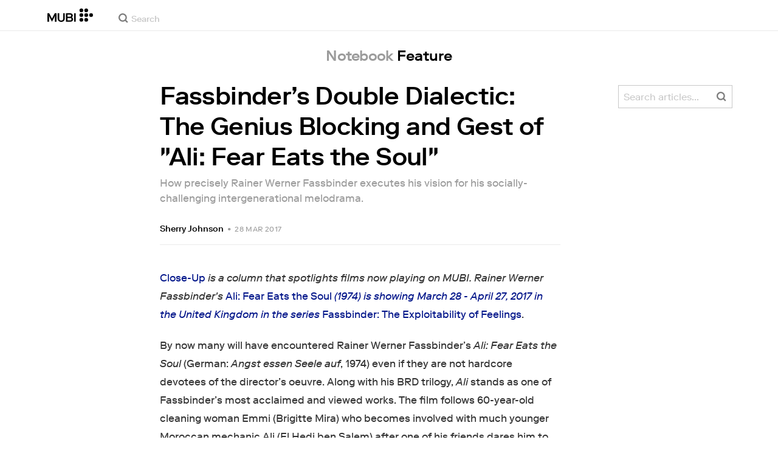

--- FILE ---
content_type: text/html; charset=utf-8
request_url: https://mubi.com/en/notebook/posts/fassbinder-s-double-dialectic-the-genius-blocking-and-gest-of-ali-fear-eats-the-soul
body_size: 42296
content:
<!DOCTYPE html><html lang="en"><head><meta charSet="utf-8" data-next-head=""/><meta name="viewport" content="width=device-width" data-next-head=""/><title data-next-head="">Fassbinder’s Double Dialectic: The Genius Blocking and Gest of &quot;Ali: Fear Eats the Soul&quot; on Notebook | MUBI</title><link href="/favicon.ico" rel="icon" type="image/x-icon" data-next-head=""/><meta content="app-id=626148774" name="apple-itunes-app" data-next-head=""/><link href="/apple-touch-icon.png?ver=2" rel="apple-touch-icon" data-next-head=""/><meta name="description" content="How precisely Rainer Werner Fassbinder executes his vision for his socially-challenging intergenerational melodrama." data-next-head=""/><link rel="canonical" href="https://mubi.com/en/notebook/posts/fassbinder-s-double-dialectic-the-genius-blocking-and-gest-of-ali-fear-eats-the-soul" data-next-head=""/><link rel="image_src" href="https://images.mubicdn.net/images/notebook/post_spotlight_images/7085/cache-7085-1647270686/images-w1280.png" data-next-head=""/><meta content="follow, index" name="robots" data-next-head=""/><meta property="fb:app_id" content="5409810948" data-next-head=""/><meta property="og:site_name" content="MUBI" data-next-head=""/><meta property="og:title" content="Fassbinder’s Double Dialectic: The Genius Blocking and Gest of &quot;Ali: Fear Eats the Soul&quot;" data-next-head=""/><meta property="og:type" content="article" data-next-head=""/><meta property="og:description" content="How precisely Rainer Werner Fassbinder executes his vision for his socially-challenging intergenerational melodrama." data-next-head=""/><meta property="og:url" content="/notebook/posts/fassbinder-s-double-dialectic-the-genius-blocking-and-gest-of-ali-fear-eats-the-soul" data-next-head=""/><meta property="og:image" content="https://images.mubicdn.net/images/notebook/post_spotlight_images/7085/cache-7085-1647270686/images-w1280.png" data-next-head=""/><meta property="twitter:card" content="summary_large_image" data-next-head=""/><meta property="twitter:site" content="@mubi" data-next-head=""/><meta property="twitter:title" content="Fassbinder’s Double Dialectic: The Genius Blocking and Gest of &quot;Ali: Fear Eats the Soul&quot;" data-next-head=""/><meta property="twitter:description" content="How precisely Rainer Werner Fassbinder executes his vision for his socially-challenging intergenerational melodrama." data-next-head=""/><meta property="twitter:image" content="https://images.mubicdn.net/images/notebook/post_spotlight_images/7085/cache-7085-1647270686/images-w1280.png" data-next-head=""/><link rel="alternate" type="application/rss+xml" title="RSS" href="https://mubi.com/notebook/posts.rss" data-next-head=""/><link rel="alternate" type="application/atom+xml" title="ATOM" href="https://mubi.com/notebook/posts.atom" data-next-head=""/><link rel="preload" href="https://assets.mubicdn.net/static/fonts/RiformaLLWeb-Medium.woff2" as="font" crossorigin="anonymous"/><link rel="preload" href="https://assets.mubicdn.net/static/fonts/RiformaLLWeb-Regular.woff2" as="font" crossorigin="anonymous"/><link rel="preload" href="https://assets.mubicdn.net/static/fonts/RiformaLLWeb-Bold.woff2" as="font" crossorigin="anonymous"/><link rel="preload" href="https://assets.mubicdn.net/static/fonts/RiformaLLWeb-Italic.woff2" as="font" crossorigin="anonymous"/><meta name="google-site-verification" content="iZY7BeaCykgtLfBovCb6ala6DsrhSEbIpb9SU0IYM4o"/><link rel="preload" href="https://assets.mubicdn.net/_next/static/css/9a3ff8d7ce992ad4.css" as="style"/><meta name="sentry-trace" content="bc0237a4a130b51ae2bf99fff578236d-fe47949990039abd-0"/><meta name="baggage" content="sentry-environment=production,sentry-release=c3c90d4eabc770b4ae356aaa8ebb37373eee06b2,sentry-public_key=3b8c3e6654eafb37822681af4549d1bd,sentry-trace_id=bc0237a4a130b51ae2bf99fff578236d,sentry-org_id=535082,sentry-sampled=false,sentry-sample_rand=0.792413576091668,sentry-sample_rate=0"/><script id="initialise-google-consent" data-nscript="beforeInteractive">
              window.dataLayer = window.dataLayer || [];
              function gtag() {
                dataLayer.push(arguments);
              }
              gtag("consent", "default", {
                ad_storage: "denied",
                ad_user_data: "denied", 
                ad_personalization: "denied",
                analytics_storage: "denied",
                functionality_storage: "denied",
                personalization_storage: "denied",
                security_storage: "granted",
                wait_for_update: 2000,
              });
              gtag("set", "ads_data_redaction", true);
              gtag("set", "url_passthrough", true);
            </script><link rel="stylesheet" href="https://assets.mubicdn.net/_next/static/css/9a3ff8d7ce992ad4.css" data-n-g=""/><noscript data-n-css=""></noscript><script defer="" noModule="" src="https://assets.mubicdn.net/_next/static/chunks/polyfills-42372ed130431b0a.js"></script><script src="https://cdn-cookieyes.com/client_data/557d88e3cc18545818539070/script.js" defer="" data-nscript="beforeInteractive"></script><script src="https://assets.mubicdn.net/_next/static/chunks/webpack-c3ecdf4b5758d9e6.js" defer=""></script><script src="https://assets.mubicdn.net/_next/static/chunks/framework-1b0b7355cd814654.js" defer=""></script><script src="https://assets.mubicdn.net/_next/static/chunks/main-2add90d28c4b4c27.js" defer=""></script><script src="https://assets.mubicdn.net/_next/static/chunks/pages/_app-6a116a13de0fb710.js" defer=""></script><script src="https://assets.mubicdn.net/_next/static/chunks/63111-e6aab2d25d62c5e9.js" defer=""></script><script src="https://assets.mubicdn.net/_next/static/chunks/70068-e67eae7fb2504721.js" defer=""></script><script src="https://assets.mubicdn.net/_next/static/chunks/92349-c33c6609bf9a0487.js" defer=""></script><script src="https://assets.mubicdn.net/_next/static/chunks/44949-516d04d806392cab.js" defer=""></script><script src="https://assets.mubicdn.net/_next/static/chunks/6948-4286808d170e2e6c.js" defer=""></script><script src="https://assets.mubicdn.net/_next/static/chunks/21527-822c9ad658b1bb3c.js" defer=""></script><script src="https://assets.mubicdn.net/_next/static/chunks/40090-2db307e48c627941.js" defer=""></script><script src="https://assets.mubicdn.net/_next/static/chunks/90938-e03d5ab2c42c44c7.js" defer=""></script><script src="https://assets.mubicdn.net/_next/static/chunks/21164-4a3e05134d11ff23.js" defer=""></script><script src="https://assets.mubicdn.net/_next/static/chunks/73290-2a06af6c729d90de.js" defer=""></script><script src="https://assets.mubicdn.net/_next/static/chunks/53248-da76ba6ab66597fc.js" defer=""></script><script src="https://assets.mubicdn.net/_next/static/chunks/PostPage-f137e6d4ce470536.js" defer=""></script><script src="https://assets.mubicdn.net/_next/static/chunks/pages/notebook/posts/%5Bpost_slug%5D-25c10412dfe1322d.js" defer=""></script><script src="https://assets.mubicdn.net/_next/static/c3c90d4eabc770b4ae356aaa8ebb37373eee06b2/_buildManifest.js" defer=""></script><script src="https://assets.mubicdn.net/_next/static/c3c90d4eabc770b4ae356aaa8ebb37373eee06b2/_ssgManifest.js" defer=""></script></head><body style="min-width:350px"><style data-emotion="css-global o3881t">html,body,div,span,applet,object,iframe,h1,h2,h3,h4,h5,h6,p,blockquote,pre,a,abbr,acronym,address,big,cite,code,del,dfn,em,img,ins,kbd,q,s,samp,small,strike,strong,sub,sup,tt,var,b,u,i,center,dl,dt,dd,ol,ul,li,fieldset,form,label,legend,table,caption,tbody,tfoot,thead,tr,th,td,article,aside,canvas,details,embed,figure,figcaption,footer,header,hgroup,menu,nav,output,ruby,section,summary,time,mark,audio,video{margin:0;padding:0;border:0;font-size:100%;font:inherit;vertical-align:baseline;}article,aside,details,figcaption,figure,footer,header,hgroup,menu,nav,section{display:block;}body{line-height:1;}ol,ul{list-style:none;}blockquote,q{quotes:none;}blockquote:before,blockquote:after,q:before,q:after{content:'';content:none;}table{border-collapse:collapse;border-spacing:0;}@font-face{font-family:'Riforma';font-display:swap;src:url(https://assets.mubicdn.net/static/fonts/RiformaLLWeb-Medium.woff2) format('woff2');font-weight:500;}@font-face{font-family:'Riforma';font-display:swap;src:url(https://assets.mubicdn.net/static/fonts/RiformaLLWeb-Regular.woff2) format('woff2');}@font-face{font-family:'Riforma';font-display:swap;src:url(https://assets.mubicdn.net/static/fonts/RiformaLLWeb-Bold.woff2) format('woff2');font-weight:bold;}@font-face{font-family:'Riforma';font-display:swap;src:url(https://assets.mubicdn.net/static/fonts/RiformaLLSub-MediumItalic.woff2) format('woff2');font-style:italic;font-weight:500;}@font-face{font-family:'Riforma';font-display:swap;src:url(https://assets.mubicdn.net/static/fonts/RiformaLLWeb-Italic.woff2) format('woff2');font-style:italic;}@font-face{font-family:'KCompress';font-display:swap;src:url(https://assets.mubicdn.net/static/fonts/K-Compress-cap.woff2) format('woff2');}@font-face{font-family:'Retrospective';font-display:swap;src:url(https://assets.mubicdn.net/static/fonts/MUBI_Retrospective-Numerals.woff2) format('woff2');}*{box-sizing:border-box;}body{-webkit-font-smoothing:antialiased;-moz-osx-font-smoothing:grayscale;font-family:Riforma,Helvetica,Arial,"Lucida Grande",sans-serif;font-size:14px;font-weight:300;line-height:1.4;}a{-webkit-text-decoration:none;text-decoration:none;color:#001489;}a:hover{color:#001489;-webkit-text-decoration:underline;text-decoration:underline;}a:visited{color:#001489;}a,button{cursor:pointer;}strong,b{font-weight:500;}i,em{font-style:italic;}button,input,textarea,select{font-family:Riforma,Helvetica,Arial,"Lucida Grande",sans-serif;}input,textarea{border-radius:0;font-size:14px;}input::-webkit-input-placeholder{color:#C8C8C8;}input::-moz-placeholder{color:#C8C8C8;}input:-ms-input-placeholder{color:#C8C8C8;}textarea::-webkit-input-placeholder{color:#C8C8C8;}textarea::-moz-placeholder{color:#C8C8C8;}textarea:-ms-input-placeholder{color:#C8C8C8;}input::placeholder,textarea::placeholder{color:#C8C8C8;}input::-webkit-outer-spin-button,textarea::-webkit-outer-spin-button,input::-webkit-inner-spin-button,textarea::-webkit-inner-spin-button{-webkit-appearance:none;margin:0;}input[type=number]{-moz-appearance:textfield;}.medium-zoom-overlay{z-index:10;}.medium-zoom-image--opened{z-index:11;}.grecaptcha-badge{visibility:hidden;}.pac-container{z-index:9999;}</style><div id="__next"><!--$--><style data-emotion="css ixlrhn">.css-ixlrhn{display:block;}@media (min-width:1186px){.css-ixlrhn{display:none;}}</style><div class="css-ixlrhn e1j1iqj1"><style data-emotion="css ucqf4e">.css-ucqf4e{position:relative;height:60px;width:100%;background-color:#FFFFFF;border-bottom:1px solid #EAEAEA;z-index:10;}</style><nav class="css-ucqf4e e1h392lv0"><style data-emotion="css xf7aue">.css-xf7aue{position:fixed;top:0;left:0;height:100vh;width:100vw;z-index:12;display:none;}.css-xf7aue.show-enter-done{display:block;}</style><div class="css-xf7aue eumoyu40"><style data-emotion="css 1ig2tne">.css-1ig2tne{position:fixed;top:0;bottom:0;left:0;right:0;background:rgba(0,0,0,0.75);z-index:1005;opacity:0;}.css-1ig2tne.fadein-enter-active{opacity:1;-webkit-transition:opacity 0.2s;transition:opacity 0.2s;}.css-1ig2tne.fadein-enter-done{opacity:1;}</style><div class="css-1ig2tne eumoyu41"></div><style data-emotion="css 1ty3w50">.css-1ty3w50{height:100vh;width:calc(100% - 60px);max-width:350px;background-color:white;z-index:1006;position:relative;-webkit-transform:translateX(-100%);-moz-transform:translateX(-100%);-ms-transform:translateX(-100%);transform:translateX(-100%);}.css-1ty3w50.slidein-enter-active{-webkit-transform:translateX(0);-moz-transform:translateX(0);-ms-transform:translateX(0);transform:translateX(0);-webkit-transition:-webkit-transform 0.2s;transition:transform 0.2s;}.css-1ty3w50.slidein-enter-done{-webkit-transform:translateX(0);-moz-transform:translateX(0);-ms-transform:translateX(0);transform:translateX(0);}.css-1ty3w50.slidein-exit{-webkit-transform:translateX(0);-moz-transform:translateX(0);-ms-transform:translateX(0);transform:translateX(0);}.css-1ty3w50.slidein-exit.slidein-exit-active{-webkit-transform:translateX(-100%);-moz-transform:translateX(-100%);-ms-transform:translateX(-100%);transform:translateX(-100%);-webkit-transition:-webkit-transform 0.2s;transition:transform 0.2s;}</style><div class="css-1ty3w50 eumoyu42"><style data-emotion="css kjhdb2">.css-kjhdb2{height:100%;width:100%;overflow:scroll;}</style><div class="css-kjhdb2 eumoyu43"><style data-emotion="css 7lh6tr">.css-7lh6tr{padding:16px 0 150px;width:100%;z-index:3;position:relative;background-color:#FFFFFF;}@media (min-width:810px){.css-7lh6tr{padding:11px 0;}}@media (min-width:1186px){.css-7lh6tr{height:100%;}}</style><ul class="css-7lh6tr e176qyll0"><style data-emotion="css 15hserq">.css-15hserq{padding:0;display:block;}@media (min-width:1186px){.css-15hserq{font-family:Riforma,Helvetica,Arial,"Lucida Grande",sans-serif;padding:0 15px;}}</style><li class="css-15hserq e9lsrr0"><style data-emotion="css 1c1yqvp">.css-1c1yqvp{color:#7d7d7d;display:block;padding:0px 25px;font-size:20px;line-height:42px;font-weight:normal;}.css-1c1yqvp:visited{color:#7d7d7d;}.css-1c1yqvp:hover{color:#323232;-webkit-text-decoration:none;text-decoration:none;}@media (min-width:1186px){.css-1c1yqvp{width:100%;height:100%;font-size:14px;line-height:24px;padding:0;}}</style><a role="button" class="css-1c1yqvp eyngsk11">Try 7 Days Free</a></li><style data-emotion="css 8fcq1q">@media (min-width: 1186px){.css-8fcq1q{display:none;}}</style><div class="css-8fcq1q e73q5d00"><li class="css-15hserq e9lsrr0"><a class="css-1c1yqvp eyngsk10" href="/en/us/showing">Now Showing</a></li><li class="css-15hserq e9lsrr0"><style data-emotion="css 1nmdv84">.css-1nmdv84{-webkit-text-decoration:none;text-decoration:none;}.css-1nmdv84:hover{-webkit-text-decoration:none;text-decoration:none;}</style><a class="css-1nmdv84 e10lbgof0" href="/en/us/go"><span class="css-1c1yqvp eyngsk11">MUBI GO</span></a></li></div><li class="css-15hserq e9lsrr0"><a class="css-1c1yqvp eyngsk10" href="/en/gifts">Gift MUBI</a></li><style data-emotion="css 1q38iv">.css-1q38iv{border-top:1px solid #EAEAEA;margin-top:10px;padding-bottom:10px;display:block;}</style><li class="css-1q38iv e9lsrr1"></li><li class="css-15hserq e9lsrr0"><a class="css-1c1yqvp eyngsk10" href="/en/films">Browse</a></li><div class="css-8fcq1q e73q5d00"><li class="css-15hserq e9lsrr0"><a class="css-1c1yqvp eyngsk10" href="/en/notebook">Notebook</a></li></div><li class="css-15hserq e9lsrr0"><a class="css-1c1yqvp eyngsk10" href="/en/notebook/magazine">Notebook Magazine</a></li><li class="css-15hserq e9lsrr0"><a href="https://mubieditions.com" class="css-1c1yqvp eyngsk11">MUBI Editions</a></li><li class="css-15hserq e9lsrr0"><a href="https://shop.mubi.com/en-us" class="css-1c1yqvp eyngsk11">SHOP</a></li><li class="css-1q38iv e9lsrr1"></li><li class="css-15hserq e9lsrr0"><a class="css-1c1yqvp eyngsk10" href="/en/us/about">About</a></li><li class="css-15hserq e9lsrr0"><a class="css-1c1yqvp eyngsk10" href="/en/ways-to-watch">Ways to Watch</a></li><li class="css-15hserq e9lsrr0"><a class="css-1c1yqvp eyngsk10" href="/en/us/student">Students</a></li><li class="css-15hserq e9lsrr0"><a class="css-1c1yqvp eyngsk10" href="/en/jobs">Jobs</a></li><li class="css-15hserq e9lsrr0"><a class="css-1c1yqvp eyngsk10" href="/en/terms_of_service">Terms &amp; Privacy</a></li><li class="css-15hserq e9lsrr0"><style data-emotion="css 615roy">.css-615roy{color:#7d7d7d;display:block;padding:0px 25px;font-size:20px;line-height:42px;font-weight:normal;}.css-615roy:hover{color:#323232;}@media (min-width:1186px){.css-615roy{font-size:14px;line-height:24px;padding:0;}}</style><style data-emotion="css p8r9gs">.css-p8r9gs{display:-webkit-box;display:-webkit-flex;display:-ms-flexbox;display:flex;-webkit-appearance:none;-moz-appearance:none;-ms-appearance:none;appearance:none;color:inherit;background:transparent;background-repeat:no-repeat;border:none;outline:none;margin:0;padding:0;cursor:pointer;color:#7d7d7d;display:block;padding:0px 25px;font-size:20px;line-height:42px;font-weight:normal;}.css-p8r9gs::-moz-focus-inner{border:0;padding:0;}.css-p8r9gs:hover{color:#323232;}@media (min-width:1186px){.css-p8r9gs{font-size:14px;line-height:24px;padding:0;}}</style><button type="button" class="ec9w5w80 css-p8r9gs e46vom80">Help</button></li></ul><style data-emotion="css 9dhmvo">.css-9dhmvo{cursor:pointer;position:absolute;top:20px;left:calc(100% + 20px);}</style><div class="css-9dhmvo eumoyu44"><style data-emotion="css 13o7eu2">.css-13o7eu2{display:block;}</style><svg viewBox="0 0 11 11" stroke="white" width="20px" class="css-13o7eu2 e101vm530"><path d="M1,1 L10,10"></path><path d="M10,1 L1,10"></path></svg></div></div></div></div><style data-emotion="css 8utsz3">.css-8utsz3{width:100%;height:100%;}</style><div class="css-8utsz3 ej0e9kc0"><style data-emotion="css 1i7jkhg">.css-1i7jkhg{height:100%;max-width:100%;padding:0 20px;margin:0 auto;}@media (min-width:810px){.css-1i7jkhg{padding:0 22px;max-width:792px;}}@media (min-width:1186px){.css-1i7jkhg{max-width:1168px;}}@media (min-width:1562px){.css-1i7jkhg{max-width:1544px;}}@media (min-width:1938px){.css-1i7jkhg{max-width:1920px;}}</style><div class="css-1i7jkhg ej0e9kc1"><style data-emotion="css 1a8o7pf">.css-1a8o7pf{height:100%;position:relative;display:-webkit-box;display:-webkit-flex;display:-ms-flexbox;display:flex;-webkit-box-pack:center;-ms-flex-pack:center;-webkit-justify-content:center;justify-content:center;-webkit-align-items:baseline;-webkit-box-align:baseline;-ms-flex-align:baseline;align-items:baseline;}</style><nav class="css-1a8o7pf e1h392lv1"><style data-emotion="css uey7iq">.css-uey7iq{opacity:0;display:-webkit-box;display:-webkit-flex;display:-ms-flexbox;display:flex;height:100%;-webkit-align-items:center;-webkit-box-align:center;-ms-flex-align:center;align-items:center;position:absolute;left:-14px;}</style><div class="css-uey7iq e1h392lv3"><style data-emotion="css 8ea17h">.css-8ea17h{-webkit-transition:opacity 400ms;transition:opacity 400ms;display:-webkit-inline-box;display:-webkit-inline-flex;display:-ms-inline-flexbox;display:inline-flex;-webkit-align-items:center;-webkit-box-align:center;-ms-flex-align:center;align-items:center;height:100%;}</style><a href="#" data-cy="hamburger" role="button" aria-label="Open navigation sidebar" class="css-8ea17h e1h392lv2"></a><style data-emotion="css 1pyakdx">.css-1pyakdx{display:block;}@media (min-width:1186px){.css-1pyakdx{display:block;}}</style><div class="css-1pyakdx e1h392lv4"><div><a href="/en/search/films"><style data-emotion="css 1c9vryb">.css-1c9vryb{display:-webkit-box;display:-webkit-flex;display:-ms-flexbox;display:flex;-webkit-align-items:center;-webkit-box-align:center;-ms-flex-align:center;align-items:center;-webkit-box-pack:center;-ms-flex-pack:center;-webkit-justify-content:center;justify-content:center;min-width:44px;min-height:44px;}</style><span class="css-1c9vryb e1h392lv11"><svg viewBox="0 0 512 512" fill="#7d7d7d" width="16px" class="css-13o7eu2 e101vm530"><path d="m340 392l110 109 51-51-109-110z m-121 47c122 0 220-98 220-220 0-121-98-219-220-219-121 0-219 98-219 219 0 122 98 220 219 220z m0-73c-80 0-146-66-146-147 0-80 66-146 146-146 81 0 147 66 147 146 0 81-66 147-147 147z"></path></svg></span></a></div></div></div><style data-emotion="css azx95j">.css-azx95j{display:-webkit-box;display:-webkit-flex;display:-ms-flexbox;display:flex;-webkit-align-items:center;-webkit-box-align:center;-ms-flex-align:center;align-items:center;height:100%;}</style><div class="css-azx95j e1h392lv5"><style data-emotion="css 1xl7pif">.css-1xl7pif{display:-webkit-box;display:-webkit-flex;display:-ms-flexbox;display:flex;-webkit-text-decoration:none;text-decoration:none;}.css-1xl7pif:hover{-webkit-text-decoration:none;text-decoration:none;}</style><div class="css-1xl7pif e1h392lv6"><style data-emotion="css 1fdxz4i">.css-1fdxz4i{display:block;-webkit-text-decoration:none;text-decoration:none;}</style><a class="css-1fdxz4i e1f1mjpr0" href="/en/us"><svg viewBox="0 0 800 240" width="75px" style="vertical-align:top" class="css-13o7eu2 e101vm530"><g fill="#000000"><path d="M444.53,171.29a45.66,45.66,0,0,0-15.67-14.69,39.3,39.3,0,0,0,11.78-12.32q4.42-7.34,4.43-17.94a40.2,40.2,0,0,0-3.46-16.85,38.1,38.1,0,0,0-9.61-13,43.34,43.34,0,0,0-14.7-8.32,57.32,57.32,0,0,0-18.69-2.92H324.07V236.54h78.86a56.74,56.74,0,0,0,19.34-3.14,44.75,44.75,0,0,0,15-8.74A38.58,38.58,0,0,0,447,211a44,44,0,0,0,3.46-17.71Q450.47,180.36,444.53,171.29Zm-92.37-62.23h44.29q9.72,0,15.13,4.65t5.4,13.72q0,9.06-5.4,14.26t-15.13,5.18H352.16Zm65.14,98q-5.07,5.73-16.53,5.73H352.16V170.64h48.61q11.24,0,16.43,6.37a23.43,23.43,0,0,1,5.18,15.24Q422.38,201.33,417.3,207Z"></path><path d="M268.53,235.24a58,58,0,0,0,19.77-12.42,53.71,53.71,0,0,0,12.42-18.58,60.11,60.11,0,0,0,4.33-22.8V85.29H277v96.15A39.87,39.87,0,0,1,274.47,196a30,30,0,0,1-7,10.8,30.73,30.73,0,0,1-10.91,6.81,43.43,43.43,0,0,1-28.3,0,30.77,30.77,0,0,1-10.92-6.81,30.25,30.25,0,0,1-7-10.8,40.09,40.09,0,0,1-2.48-14.59V85.29H179.73v96.15a60.3,60.3,0,0,0,4.32,22.8,53.71,53.71,0,0,0,12.42,18.58,58.33,58.33,0,0,0,19.67,12.42,77.84,77.84,0,0,0,52.39,0"></path><path d="M80.13,236.54l34.36-65.9q3-5.61,5.39-10.59t4.54-9.83q2.16-4.86,4.22-9.94t4.43-10.69h.86q-.44,6-.86,11.34c-.3,3.53-.51,6.95-.65,10.26s-.25,6.74-.33,10.27-.11,7.31-.11,11.34v63.74h28.09V85.29H128.75L99.36,142.76q-3,5.85-5.51,10.81c-1.66,3.31-3.24,6.56-4.75,9.72s-3,6.41-4.43,9.73-3,6.84-4.54,10.58Q77.75,178,75.59,173t-4.43-9.73c-1.51-3.16-3.1-6.41-4.75-9.72s-3.49-6.91-5.51-10.81L31.51,85.29H.19V236.54H28.27V172.8q0-6-.1-11.34t-.33-10.27q-.21-5-.65-10.26t-.86-11.34h.86q2.16,5.61,4.32,10.69t4.33,9.94c1.43,3.24,2.95,6.52,4.53,9.83s3.39,6.85,5.4,10.59Z"></path><rect x="468.61" y="85.29" width="28.09" height="151.25"></rect><g fill="#000000"><circle cx="766.5" cy="118.11" r="33.13"></circle><circle cx="595.89" cy="118.11" r="33.13"></circle><circle cx="681.2" cy="118.11" r="33.13"></circle><circle cx="595.89" cy="33.13" r="33.13"></circle><circle cx="681.2" cy="33.13" r="33.13"></circle><circle cx="595.89" cy="203.1" r="33.13"></circle><circle cx="681.2" cy="203.1" r="33.13"></circle></g></g></svg></a></div></div><style data-emotion="css awgmon">.css-awgmon{-webkit-transition:opacity 400ms;transition:opacity 400ms;opacity:0;position:absolute;right:0;height:100%;}</style><div class="css-awgmon e1h392lv10"></div></nav></div></div></nav></div><style data-emotion="css 4zkfdl">.css-4zkfdl{display:none;}@media (min-width:1186px){.css-4zkfdl{display:block;}}</style><div class="css-4zkfdl e1j1iqj0"><style data-emotion="css 7i06bi">.css-7i06bi{position:relative;z-index:10;width:100%;background-color:#FFFFFF;border-bottom:1px solid #EAEAEA;}</style><nav class="css-7i06bi era05ei0"><style data-emotion="css 8utsz3">.css-8utsz3{width:100%;height:100%;}</style><div class="css-8utsz3 ej0e9kc0"><style data-emotion="css isqanh">.css-isqanh{max-width:100%;padding:0 20px;margin:0 auto;}@media (min-width:412px){.css-isqanh{padding:0 20px;max-width:375px;}}@media (min-width:810px){.css-isqanh{padding:0 22px;max-width:792px;}}@media (min-width:1186px){.css-isqanh{max-width:1168px;}}@media (min-width:1562px){.css-isqanh{max-width:1544px;}}@media (min-width:1938px){.css-isqanh{max-width:1920px;}}</style><div class="css-isqanh ej0e9kc1"><style data-emotion="css 12uhsvm">.css-12uhsvm{height:50px;display:-webkit-box;display:-webkit-flex;display:-ms-flexbox;display:flex;}</style><div class="css-12uhsvm era05ei1"><style data-emotion="css rt0yeb">.css-rt0yeb{padding-right:21px;height:100%;display:-webkit-box;display:-webkit-flex;display:-ms-flexbox;display:flex;-webkit-align-items:center;-webkit-box-align:center;-ms-flex-align:center;align-items:center;}</style><div class="css-rt0yeb era05ei2"><style data-emotion="css buoxs4">.css-buoxs4{display:block;-webkit-text-decoration:none;text-decoration:none;}.css-buoxs4:hover{-webkit-text-decoration:none;text-decoration:none;}</style><div class="css-buoxs4 era05ei3"><style data-emotion="css 1fdxz4i">.css-1fdxz4i{display:block;-webkit-text-decoration:none;text-decoration:none;}</style><a class="css-1fdxz4i e1f1mjpr0" href="/en/us"><style data-emotion="css 13o7eu2">.css-13o7eu2{display:block;}</style><svg viewBox="0 0 800 240" width="75px" style="vertical-align:top" class="css-13o7eu2 e101vm530"><g fill="#000000"><path d="M444.53,171.29a45.66,45.66,0,0,0-15.67-14.69,39.3,39.3,0,0,0,11.78-12.32q4.42-7.34,4.43-17.94a40.2,40.2,0,0,0-3.46-16.85,38.1,38.1,0,0,0-9.61-13,43.34,43.34,0,0,0-14.7-8.32,57.32,57.32,0,0,0-18.69-2.92H324.07V236.54h78.86a56.74,56.74,0,0,0,19.34-3.14,44.75,44.75,0,0,0,15-8.74A38.58,38.58,0,0,0,447,211a44,44,0,0,0,3.46-17.71Q450.47,180.36,444.53,171.29Zm-92.37-62.23h44.29q9.72,0,15.13,4.65t5.4,13.72q0,9.06-5.4,14.26t-15.13,5.18H352.16Zm65.14,98q-5.07,5.73-16.53,5.73H352.16V170.64h48.61q11.24,0,16.43,6.37a23.43,23.43,0,0,1,5.18,15.24Q422.38,201.33,417.3,207Z"></path><path d="M268.53,235.24a58,58,0,0,0,19.77-12.42,53.71,53.71,0,0,0,12.42-18.58,60.11,60.11,0,0,0,4.33-22.8V85.29H277v96.15A39.87,39.87,0,0,1,274.47,196a30,30,0,0,1-7,10.8,30.73,30.73,0,0,1-10.91,6.81,43.43,43.43,0,0,1-28.3,0,30.77,30.77,0,0,1-10.92-6.81,30.25,30.25,0,0,1-7-10.8,40.09,40.09,0,0,1-2.48-14.59V85.29H179.73v96.15a60.3,60.3,0,0,0,4.32,22.8,53.71,53.71,0,0,0,12.42,18.58,58.33,58.33,0,0,0,19.67,12.42,77.84,77.84,0,0,0,52.39,0"></path><path d="M80.13,236.54l34.36-65.9q3-5.61,5.39-10.59t4.54-9.83q2.16-4.86,4.22-9.94t4.43-10.69h.86q-.44,6-.86,11.34c-.3,3.53-.51,6.95-.65,10.26s-.25,6.74-.33,10.27-.11,7.31-.11,11.34v63.74h28.09V85.29H128.75L99.36,142.76q-3,5.85-5.51,10.81c-1.66,3.31-3.24,6.56-4.75,9.72s-3,6.41-4.43,9.73-3,6.84-4.54,10.58Q77.75,178,75.59,173t-4.43-9.73c-1.51-3.16-3.1-6.41-4.75-9.72s-3.49-6.91-5.51-10.81L31.51,85.29H.19V236.54H28.27V172.8q0-6-.1-11.34t-.33-10.27q-.21-5-.65-10.26t-.86-11.34h.86q2.16,5.61,4.32,10.69t4.33,9.94c1.43,3.24,2.95,6.52,4.53,9.83s3.39,6.85,5.4,10.59Z"></path><rect x="468.61" y="85.29" width="28.09" height="151.25"></rect><g fill="#000000"><circle cx="766.5" cy="118.11" r="33.13"></circle><circle cx="595.89" cy="118.11" r="33.13"></circle><circle cx="681.2" cy="118.11" r="33.13"></circle><circle cx="595.89" cy="33.13" r="33.13"></circle><circle cx="681.2" cy="33.13" r="33.13"></circle><circle cx="595.89" cy="203.1" r="33.13"></circle><circle cx="681.2" cy="203.1" r="33.13"></circle></g></g></svg></a></div></div><style data-emotion="css dxcjfh">.css-dxcjfh{-webkit-box-flex:1.3;-webkit-flex-grow:1.3;-ms-flex-positive:1.3;flex-grow:1.3;-webkit-flex-shrink:1;-ms-flex-negative:1;flex-shrink:1;-webkit-flex-basis:0%;-ms-flex-preferred-size:0%;flex-basis:0%;display:-webkit-box;display:-webkit-flex;display:-ms-flexbox;display:flex;margin-right:21px;}@media (min-width:1562px){.css-dxcjfh{-webkit-box-flex:2;-webkit-flex-grow:2;-ms-flex-positive:2;flex-grow:2;}}</style><div class="css-dxcjfh era05ei4"><span><style data-emotion="css 1ixpc9v">.css-1ixpc9v{display:block;position:relative;border-bottom:none;width:270px;height:50px;}@media (min-width:1562px){.css-1ixpc9v{width:350px;}}</style><form class="css-1ixpc9v e13zzwbn0"><style data-emotion="css 1v1vlee">.css-1v1vlee{position:relative;z-index:2;height:100%;}</style><div class="css-1v1vlee e13zzwbn1"><style data-emotion="css 1vxqmgx">.css-1vxqmgx{position:absolute;left:21px;z-index:3;top:calc(50% - 3px);width:16px;height:16px;}</style><div class="css-1vxqmgx e13zzwbn3"><svg viewBox="0 0 512 512" fill="#7d7d7d" width="100%" class="css-13o7eu2 e101vm530"><path d="m340 392l110 109 51-51-109-110z m-121 47c122 0 220-98 220-220 0-121-98-219-220-219-121 0-219 98-219 219 0 122 98 220 219 220z m0-73c-80 0-146-66-146-147 0-80 66-146 146-146 81 0 147 66 147 146 0 81-66 147-147 147z"></path></svg></div><style data-emotion="css 5wzl3m">.css-5wzl3m{font-family:Riforma,Helvetica,Arial,"Lucida Grande",sans-serif;font-weight:500;font-size:20px;display:block;border:none;border-radius:0;box-sizing:border-box;width:100%;color:#7d7d7d;position:relative;z-index:2;background:transparent;height:60px;padding-left:49px;padding-right:38px;outline:none;height:50px;padding:24px 15px 12px;padding-left:42px;font-size:14px;line-height:14px;background-color:#FFFFFF;}.css-5wzl3m::-webkit-input-placeholder{-webkit-font-smoothing:auto;-moz-osx-font-smoothing:auto;}.css-5wzl3m::-moz-placeholder{-webkit-font-smoothing:auto;-moz-osx-font-smoothing:auto;}.css-5wzl3m:-ms-input-placeholder{-webkit-font-smoothing:auto;-moz-osx-font-smoothing:auto;}.css-5wzl3m::placeholder{-webkit-font-smoothing:auto;-moz-osx-font-smoothing:auto;}</style><input autoComplete="off" placeholder="Search" type="text" class="css-5wzl3m e13zzwbn2" name="query" value=""/></div></form></span><style data-emotion="css v2kfba">.css-v2kfba{height:100%;width:100%;}</style><div class="css-v2kfba era05ei5"></div></div><style data-emotion="css 1bepcao">.css-1bepcao{-webkit-transition:opacity 400ms;transition:opacity 400ms;opacity:0;display:-webkit-box;display:-webkit-flex;display:-ms-flexbox;display:flex;-webkit-box-pack:end;-ms-flex-pack:end;-webkit-justify-content:flex-end;justify-content:flex-end;-webkit-align-items:center;-webkit-box-align:center;-ms-flex-align:center;align-items:center;height:100%;-webkit-box-flex:2;-webkit-flex-grow:2;-ms-flex-positive:2;flex-grow:2;-webkit-flex-shrink:1;-ms-flex-negative:1;flex-shrink:1;-webkit-flex-basis:0%;-ms-flex-preferred-size:0%;flex-basis:0%;white-space:nowrap;}</style><div class="css-1bepcao era05ei8"></div></div></div></div></nav></div><style data-emotion="css 8utsz3">.css-8utsz3{width:100%;height:100%;}</style><div class="css-8utsz3 ej0e9kc0"><style data-emotion="css a1rwdl">.css-a1rwdl{max-width:100%;padding:0 15px;margin:0 auto;}@media (min-width:402px){.css-a1rwdl{padding:0 0px;max-width:385px;}}@media (min-width:768px){.css-a1rwdl{padding:0 0px;max-width:750px;}}@media (min-width:1148px){.css-a1rwdl{max-width:1130px;}}@media (min-width:1528px){.css-a1rwdl{max-width:1510px;}}</style><div class="css-a1rwdl ej0e9kc1"><style data-emotion="css 1l4w6pd">.css-1l4w6pd{display:-webkit-box;display:-webkit-flex;display:-ms-flexbox;display:flex;-webkit-box-pack:center;-ms-flex-pack:center;-webkit-justify-content:center;justify-content:center;}</style><div class="css-1l4w6pd e1a8d5jz1"><style data-emotion="css 1kicleo">.css-1kicleo{display:inline-block;padding:29px 0;-webkit-text-decoration:none;text-decoration:none;}.css-1kicleo:hover{-webkit-text-decoration:none;text-decoration:none;}</style><a class="css-1kicleo ebvsolq0" href="/en/notebook"><style data-emotion="css 1fd46h4">.css-1fd46h4{font-size:24px;line-height:24px;font-weight:500;text-align:center;}</style><h2 class="css-1fd46h4 ebvsolq1"><style data-emotion="css qlxh4f">.css-qlxh4f{font-weight:500;letter-spacing:-0.7px;color:#9B9B9B;display:inline-block;}</style><span color="#9B9B9B" class="css-qlxh4f e1ekr1hi0">Notebook</span> <style data-emotion="css 1lwsapq">.css-1lwsapq{color:black;display:inline-block;-webkit-font-smoothing:auto;-moz-osx-font-smoothing:auto;font-family:Riforma,Helvetica,Arial,"Lucida Grande",sans-serif;}</style><span class="css-1lwsapq ebvsolq2">Feature</span></h2></a></div><style data-emotion="css 1d2zmig">.css-1d2zmig{display:block;}@media (min-width:768px){.css-1d2zmig{display:-webkit-box;display:-webkit-flex;display:-ms-flexbox;display:flex;}}</style><div class="css-1d2zmig e1a8d5jz0"><style data-emotion="css 2c50li">.css-2c50li{width:100%;}@media (min-width:768px){.css-2c50li{width:75%;}}@media (min-width:1148px){.css-2c50li{width:58.33%;margin-left:16.66%;}}@media (min-width:1528px){.css-2c50li{width:43.75%;margin-left:25%;}}</style><div class="css-2c50li e1a8d5jz2"><style data-emotion="css 1j5zxc">.css-1j5zxc{width:100%;border-bottom:1px solid #eaeaea;margin-bottom:40px;padding-bottom:16px;}</style><header class="css-1j5zxc egp515p0"><style data-emotion="css n6llov">.css-n6llov{font-size:36px;letter-spacing:-0.6px;font-weight:500;line-height:42px;margin-bottom:-6px;}@media (min-width:768px){.css-n6llov{font-size:41px;line-height:50px;}}</style><h1 class="css-n6llov egp515p1">Fassbinder’s Double Dialectic: The Genius Blocking and Gest of &quot;Ali: Fear Eats the Soul&quot;</h1><style data-emotion="css 1shwtrz">.css-1shwtrz{color:#9B9B9B;font-size:15px;line-height:20px;margin-bottom:28px;margin-top:12px;}@media (min-width:768px){.css-1shwtrz{font-size:17px;line-height:25px;}}</style><div class="css-1shwtrz egp515p3">How precisely Rainer Werner Fassbinder executes his vision for his socially-challenging intergenerational melodrama.</div><style data-emotion="css 177ty33">.css-177ty33{margin-top:28px;}</style><div class="css-177ty33 egp515p4"><span><style data-emotion="css 1udgi4u">.css-1udgi4u{-webkit-text-decoration:none;text-decoration:none;color:#000000;font-family:Riforma,Helvetica,Arial,"Lucida Grande",sans-serif;font-weight:500;font-size:14px;}.css-1udgi4u:visited{color:#000000;}.css-1udgi4u:hover{color:#000000;}</style><a class="css-1udgi4u eg2cn7o0" font-family="body" fontColor="black" font-size="14px" href="/en/notebook/posts/author/423">Sherry Johnson</a></span><style data-emotion="css 1h56my4">.css-1h56my4{display:inline-block;color:#9B9B9B;font-size:14px;margin:0 6px;}</style><div class="css-1h56my4 egp515p5">•</div><style data-emotion="css 1xm3w9l">.css-1xm3w9l{display:inline-block;white-space:nowrap;}</style><span class="css-1xm3w9l egp515p6"><style data-emotion="css 1wgru5u">.css-1wgru5u{color:#9B9B9B;letter-spacing:0.4px;text-transform:uppercase;font-size:12px;}@media (min-width:768px){.css-1wgru5u{font-size:12px;line-height:18px;}}</style><time dateTime="2017-03-28T08:00:00Z" class="css-1wgru5u egp515p7">28 Mar 2017</time></span></div></header><div></div><style data-emotion="css qh9pi8">.css-qh9pi8{position:relative;width:100%;font-family:Riforma,Helvetica,Arial,"Lucida Grande",sans-serif;font-size:17px;color:#323232;line-height:1.8;word-wrap:break-word;overflow-wrap:break-word;}.css-qh9pi8 a{color:#001489;-webkit-text-decoration:none;text-decoration:none;}.css-qh9pi8 a:hover{color:#001AAF;}.css-qh9pi8 i{font-style:italic;}.css-qh9pi8 sup{position:relative;top:-8px;font-size:smaller;}.css-qh9pi8 h1,.css-qh9pi8 h2,.css-qh9pi8 h3,.css-qh9pi8 h4,.css-qh9pi8 h5,.css-qh9pi8 h6{font-size:34px;}.css-qh9pi8 hr{border:0;border-bottom:1px solid #EAEAEA;}.css-qh9pi8 ol>li{list-style-type:decimal;}.css-qh9pi8 ul>li{list-style-type:disc;}.css-qh9pi8 li{margin-left:24px;margin-bottom:8px;}.css-qh9pi8 li:last-child{margin-bottom:0;}.css-qh9pi8 img{width:100%;height:auto;display:block;margin-bottom:30px;}.css-qh9pi8 p img,.css-qh9pi8 div img{margin-top:26px;margin-bottom:26px;}.css-qh9pi8 p>.caption,.css-qh9pi8 p>.caption+i,.css-qh9pi8 div>.caption,.css-qh9pi8 div>.caption+i{color:#9B9B9B;display:block;font-size:14px;float:left;margin-top:-12px;margin-bottom:20px;}.css-qh9pi8 p,.css-qh9pi8 div,.css-qh9pi8 ol,.css-qh9pi8 ul,.css-qh9pi8 blockquote,.css-qh9pi8 a,.css-qh9pi8 iframe{clear:both;margin-top:21px;}.css-qh9pi8 p:not(:last-child),.css-qh9pi8 div:not(:last-child),.css-qh9pi8 ol:not(:last-child),.css-qh9pi8 ul:not(:last-child),.css-qh9pi8 blockquote:not(:last-child),.css-qh9pi8 a:not(:last-child),.css-qh9pi8 iframe:not(:last-child){margin-bottom:21px;}.css-qh9pi8 blockquote{padding-left:23px;position:relative;line-height:1.6;font-style:italic;}.css-qh9pi8 blockquote:after{background:#323232;bottom:5px;content:' ';display:block;left:0;position:absolute;top:6px;width:4px;}.css-qh9pi8 iframe{width:100%;}.css-qh9pi8 iframe:not([data-height='natural']){min-height:220px;height:auto;}@media (min-width:741px){.css-qh9pi8 iframe:not([data-height='natural']){min-height:380px;}}.css-qh9pi8 iframe.crossword{display:block;margin:auto;border:1px solid #001489;height:470px;width:100%;overflow:hidden;}@media (min-width:768px){.css-qh9pi8 iframe.crossword{height:670px;}}@media (min-width:1148px){.css-qh9pi8 iframe.crossword{height:760px;}}.css-qh9pi8 iframe[src^="https://www.instagram.com/"]{height:473px;}@media (min-width:768px){.css-qh9pi8 iframe[src^="https://www.instagram.com/"]{height:638px;}}@media (min-width:1148px){.css-qh9pi8 iframe[src^="https://www.instagram.com/"]{height:724px;}}</style><div class="notebook-post-body css-qh9pi8 e8lk7950"><p><a href="https://mubi.com/notebook/posts/tag/Close-Up">Close-Up</a><i> is a column that spotlights﻿ films now playing on MUBI. Rainer Werner Fassbinder's </i><a href="https://mubi.com/films/ali-fear-eats-the-soul">Ali: Fear Eats the Soul </a><i><a href="https://mubi.com/films/ali-fear-eats-the-soul">(1974) is showing March 28 - April 27, 2017 in the United Kingdom in the series </a></i><a href="https://mubi.com/films/ali-fear-eats-the-soul">Fassbinder: T</a><a href="https://mubi.com/specials/fassbinder">he Exploitability of Feelings</a>.</p><p>By now many will have encountered Rainer Werner Fassbinder’s <i>Ali: Fear Eats the Soul </i>(German: <i>Angst essen Seele auf</i>, 1974) even if they are not hardcore devotees of the director’s oeuvre. Along with his BRD trilogy, <i>Ali </i>stands as one of Fassbinder’s most acclaimed and viewed works. The film follows 60-year-old cleaning woman Emmi (Brigitte Mira) who becomes involved with much younger Moroccan mechanic Ali (El Hedi ben Salem) after one of his friends dares him to dance with her when she walks alone into the bar one rainy evening.  </p><p><i>Ali</i> has been frequently praised for the moving performances of its leads and for how it so effectively portrays racism against migrant workers living in Germany. But there is more involved in creating a masterpiece than simply having some talented actors and a great script, although these are beneficial as well. Since Fassbinder had intended <i>Ali </i>to be an exercise, and because he had a vision behind it, what exactly distinguishes this film technically upon close study? Let’s take a look.</p><p><img src="https://assets.mubicdn.net/images/notebook/post_images/23206/images-w1400.png?1490285527" loading="lazy"></p><p>The opening of <i>Ali: Fear Eats the Soul</i> is perhaps flawless in how it provides exposition of its main characters and establishes the acting and cinematic style of the film right within its first few frames. Emmi walks into the bar framed narrowly in a deep shot at the end of a row of tables. She pauses by the door and becomes still for a few moments; in reverse shot, Ali, his friends and the proprietress (Barbara Valentin) gaze in her direction. These actors are also frozen, their faces and body language connoting curiosity but also more than a little suspicion and readiness to judge. Emmi takes a seat at the table and while the others are still motionless, the proprietress comes and serves Emmi at the most remote table by the entrance. It is hard to imagine any of these shots being more effective, even down to the ashtrays on the table which seem to place Emmi, lonely and equivocal, near a vanishing point of outsider status. Without the deep opening shot, the stylized performances and Emmi’s remote position behind the horizontal barrier of the table, this scene would not nearly resound with the same force. It is a visual allegory of the social problems addressed in the film, and the actors’ postures serve to remind us that they are portraying events which are timeless.</p><p><img src="https://assets.mubicdn.net/images/notebook/post_images/23207/images-w1400.png?1490285659" loading="lazy"></p><p>Fassbinder, still thoroughly tied to his background as the Anti-Theater director (its name, like Brecht’s <i>Thaeter</i> declaring its rebellion against tradition), was devoted to bringing the <i>Verfremdungseffekt</i> or alienation effect of Epic Theatre into his cinema. This of course was not at all unusual for films of the time. What distinguishes Fassbinder’s use of distanciation is that it is almost entirely evoked through the actors themselves rather than through cinematic language. In fact, you might notice in watching a number of Fassbinder works how very spartan the use of the camera is, often static and with very few pans, zooms or close-ups. “The technical possibilities which the camera offers only destroy a clear dramaturgy and spoil the clarity of a film,” Fassbinder said in a 1969 interview with Christoph Knebusch.<sup><a href="https://mubi.com/notebook/posts/fassbinder-s-double-dialectic-the-genius-blocking-and-gest-of-ali-fear-eats-the-soul#1">1</a></sup> In another interview, cinematographer Dietrich Lohmann claimed that in the making of <i>Katzelmacher</i> (1969) (perhaps the only other film of Fassbinder’s where artificial gesture is of as much importance as in <i>Ali</i>) they were forced <i>of necessity</i> to compose in all static shots due to the weight of the enormous 300 Arri “blimp” camera which they had borrowed for free from Bavaria Studios.<sup><a href="https://mubi.com/notebook/posts/fassbinder-s-double-dialectic-the-genius-blocking-and-gest-of-ali-fear-eats-the-soul#2">2</a></sup> Even if this happens to be true, it seems that Fassbinder decided early on that having a relative lack of camera movement was a kind of freedom for him, and an ideal way for him to approach his filmmaking.  </p><p><img src="https://assets.mubicdn.net/images/notebook/post_images/23208/images-w1400.png?1490285674" alt="Ali: Fear Eats the Soul" loading="lazy">After Emmi and Ali dance together we see that they have struck up an immediate friendship. “You talk good with Ali, Ali pay for cola,” he insists, in broken and yet charming German. When they leave, Ali offering to walk Emmi home, we see the proprietress frozen in a look of disdain, Ali’s Arab buddies blurred in the background. It emphasizes so well how none of our actions occur in a vacuum. There are always others lurking in the environs, waiting to ridicule and judge. While the leads in this film have been frequently praised, Barbara Valentin’s performance as the bar owner should be duly noted for its expressiveness, most of which is evoked silently through facial expression and gesture. In the tradition of Epic Theatre, all characters in Fassbinder are essential because the films are not merely about the lives of the lead characters, but are commentary on society as a whole.  </p><p><img src="https://assets.mubicdn.net/images/notebook/post_images/23210/images-w1400.png?1490286817" alt="Ali: Fear Eats the Soul" loading="lazy"></p><p>When Ali stands with Emmi in her foyer waiting for the rain to stop we again have the actors blocked in a provocative way. When Emmi talks to Ali about her job as a cleaning woman, Ali stands at some distance blurred in the background by the doorway. When he speaks, he comes briefly into focus, and then is blurred again. It is the same kind of blocking as is used for the figures in the bar, and yet—because of the patience and kindness intoned by the voices—instead of the feeling of lurking and judgement, we only sense the patience and act of listening in these figures, which of course is the basis of Ali and Emmi’s love. In this blocking and camerawork, it is as though Fassbinder is suggesting to us, and possibly he is correct, that perhaps all relationships should be structured like Brechtian theatre.  </p><p>Ali spends the night with Emmi; they become lovers and get married. The acting moves in waves of levels of stylization, from impassive mannequin-like figures into those of melodrama. Some who don’t understand what Fassbinder was trying to achieve here will be put off by the artifice and dismiss it as being camp. Although a couple of Fassbinder’s films qualify as being rather campy (<i>Querelle </i>[1982] or<i> The Bitter Tears of Petra von Kant </i>[1972]) and which of course should be viewed in the context of the tradition of the best of gay cinema, it should be noted that while camp is always artificial, everything with artificial elements doesn’t qualify as being camp. If you examine the performances in Douglas Sirk’s <i>All That Heaven Allows</i> (1955), on which Fassbinder’s <i>Ali</i> is partially modelled, you’ll find that the actors are quite dramatic although very natural in comparison. It is interesting to note that the only figures with very stylized gestures in Sirk’s film are bourgeois women in the act of asserting their superiority, adopting very pinched voices and affected mannerisms. The character of Mona Plash (Jacqueline de Wit), who is constantly belittling others, is the most persistently artificial character in the melodrama, but we see also how at times Cary (Jane Wyman) adopts an artificial tone and demeanour when trying to distance herself from Ron (Rock Hudson), who in the eyes of society is her social inferior. </p><p>While artifice is used as a vehicle of classism in <i>All That Heaven Allows</i>,in <i>Ali </i>there is no theme of classism because most characters are working class. Stylized elements are rather reserved to create distanciation. Sirk’s films have a decided lack of alienation effect, although of course in his commitment to creating a cinema of social conscience Sirk was as Brechtian as any of the leftist filmmakers of later European New Wave movements. In <i>Ali</i>, the social ills which are Fassbinder’s target are those of racism and ageism. Emmi is called “an old whore” and we hear many typical slights against Arabs and immigrants:  “They don’t work,” “They don’t wash,” etcetera. As many know, this story sprung from the director’s own experience in his relationship with El Hedi ben Salem, who would tragically end his own life in prison in the wake of his failed relationship with Fassbinder. The racism shown in the film was encountered by the couple, but the gay relationship was in <i>Ali </i>replaced by an intergenerational one no less scorned and mocked by society.  </p><p><img src="https://assets.mubicdn.net/images/notebook/post_images/23209/images-w1400.png?1490286062" alt="Ali: Fear Eats the Soul" loading="lazy"></p><p>A powerfully-evoked moment of bigotry occurs when Emmi announces her marriage, presenting Ali to her family. The siblings are blocked at varying distances from the couple, her daughter (Irm Hermann) and son-in-law (Fassbinder himself) in the middle, and her sons (Peter Gauhe and Karl Scheydt) in front and behind them. The camera gives us a very lagging pan here, conspicuous because it occurs in a film shot mostly from stationary viewpoints. The actors’ faces are frozen, and it is not only their individual expressions but how each seems to work in accordance with the whole that is so very striking—in what Brecht termed <i>gest </i>or <i>gestus</i>, not simply individual gesture, but the <i>communal</i> gestures and attitudes conveyed by the troupe as a whole. Gest is not pre-conceived, but achieved through trial and error, and as actress Hanna Schygulla has noted, Fassbinder’s great gift as a director, even if difficult to work with at times, was that he was able to guide his actors into giving the best performances they could possibly give. If in a melodrama we would be met at this moment with hysterics and vitriol, there is just as much emoted here, although achieved in complete silence. Through their perfected gest, it is as though the actors’ faces and bodies inscribe ciphers of hatred. “A representation that alienates is one which allows us to recognize its subject, but at the same time makes it seem unfamiliar,” says Brecht on the use of <i>Verfremdungseffekt</i>.<sup><a href="https://mubi.com/notebook/posts/fassbinder-s-double-dialectic-the-genius-blocking-and-gest-of-ali-fear-eats-the-soul#3">3</a></sup> From alienation arises a dialectic between audience and creator. The beauty of the use of alienation in this film is how these waves of stylization reach their apex at points of greatest story tension, and then recede into more natural performances. In reserving a more discernible alienation for these key points in the narrative, Fassbinder confronts the viewer with a double dialectic. As well as the perennial relevance of its story, this double dialectic is perhaps requisite to the enduring resonance and success of <i>Ali: Fear Eats the Soul</i>.  </p><p> </p><p><span class="caption caption-caption">Notes</span></p><p id="1"><span class="caption caption-caption">1. Fassbinder, Rainer Werner. <i>I Don't Just Want You to Love Me</i>; (<i>Ich will nicht nur, daß ihr mich liebt - Der Filmemacher Rainer Werner Fassbinder</i>); directed by Hans Günther Pflaum. Germany: Pro-ject Filmproduktion, 1993)</span></p><p id="2"><span class="caption caption-caption">2. Lohmann, Dietrich, ibid.</span></p><p id="3"><span class="caption caption-caption">3. Brecht, Bertolt. <i>A Short Organum for the Theatre</i>, section 42, page 8. pdf found <a href="http://www.tenstakonsthall.se/uploads/139-Brecht_A_Short_Organum_for_the_Theatre.pdf">here</a>.</span></p></div><style data-emotion="css 1xa411s">.css-1xa411s{clear:both;}</style><div class="css-1xa411s e8lk7951"></div><style data-emotion="css 1mbmawn">.css-1mbmawn{padding-block:45px;}</style><div class="css-1mbmawn e8lk7953"><style data-emotion="css l551nk">.css-l551nk{display:-webkit-box;display:-webkit-flex;display:-ms-flexbox;display:flex;-webkit-box-pack:center;-ms-flex-pack:center;-webkit-justify-content:center;justify-content:center;width:100%;background-color:#f6f6f6;}@media (min-width:768px){.css-l551nk{min-height:224px;}}</style><section class="css-l551nk e1m8n8up0"><style data-emotion="css nlxav">.css-nlxav{max-width:620px;display:-webkit-box;display:-webkit-flex;display:-ms-flexbox;display:flex;-webkit-box-pack:center;-ms-flex-pack:center;-webkit-justify-content:center;justify-content:center;-webkit-align-items:center;-webkit-box-align:center;-ms-flex-align:center;align-items:center;-webkit-flex-direction:column;-ms-flex-direction:column;flex-direction:column;-webkit-box-pack:start;-ms-flex-pack:start;-webkit-justify-content:flex-start;justify-content:flex-start;padding-top:45px;}@media (min-width:768px){.css-nlxav{padding-top:50px;}}</style><div class="css-nlxav e1m8n8up1"><style data-emotion="css 1d15ab5">.css-1d15ab5{text-transform:uppercase;color:#323232;text-align:center;font-weight:600;font-size:18px;max-width:340px;}@media (min-width:768px){.css-1d15ab5{max-width:100%;}}</style><p class="css-1d15ab5 e1m8n8up5">Don&#x27;t miss our latest features and interviews<!-- -->.</p><style data-emotion="css 18od49i">.css-18od49i{font-size:13px;padding-top:5px;}</style><div class="css-18od49i e1m8n8up6">Sign up for the <em>Notebook</em> Weekly Edit newsletter.</div><style data-emotion="css 1y9wkt0">.css-1y9wkt0{position:relative;padding-top:50px;padding-bottom:50px;width:100%;}.css-1y9wkt0 input{border-color:inherit;}@media (min-width:768px){.css-1y9wkt0{padding-top:28px;padding-bottom:0;}}</style><div class="css-1y9wkt0 e1m8n8up2"><form><style data-emotion="css ls0mhy">.css-ls0mhy{display:-webkit-box;display:-webkit-flex;display:-ms-flexbox;display:flex;-webkit-box-pack:center;-ms-flex-pack:center;-webkit-justify-content:center;justify-content:center;height:40px;}</style><div class="css-ls0mhy e1m8n8up4"><style data-emotion="css 9jn411">.css-9jn411{height:100%;font-size:16px;padding-left:10px;outline:none;resize:none;width:100%;border-width:1px;border-style:solid;border-color:#323232;}.css-9jn411::-webkit-input-placeholder{color:#666666;}.css-9jn411::-moz-placeholder{color:#666666;}.css-9jn411:-ms-input-placeholder{color:#666666;}.css-9jn411::placeholder{color:#666666;}.css-9jn411:focus{border-color:#001489;}.css-9jn411:focus::-webkit-input-placeholder{color:transparent;}.css-9jn411:focus::-moz-placeholder{color:transparent;}.css-9jn411:focus:-ms-input-placeholder{color:transparent;}.css-9jn411:focus::placeholder{color:transparent;}</style><input type="email" placeholder="Enter your email" class="css-9jn411 e1m8n8up7" name="email"/><style data-emotion="css q1fsr2">.css-q1fsr2{height:100%;width:100px;padding:0;border-radius:0;padding:15px;}</style><style data-emotion="css 1g07ckn">.css-1g07ckn{font-family:Riforma,Helvetica,Arial,"Lucida Grande",sans-serif;display:-webkit-inline-box;display:-webkit-inline-flex;display:-ms-inline-flexbox;display:inline-flex;-webkit-box-pack:center;-ms-flex-pack:center;-webkit-justify-content:center;justify-content:center;-webkit-align-items:center;-webkit-box-align:center;-ms-flex-align:center;align-items:center;text-align:center;-webkit-text-decoration:none;text-decoration:none;border-radius:2px;font-weight:500;cursor:pointer;text-transform:uppercase;padding:6px 20px;font-size:14px;line-height:1.5;position:relative;color:#FFFFFF;background-color:#001489;border:1px solid #001489;height:100%;width:100px;padding:0;border-radius:0;padding:15px;}.css-1g07ckn:hover:not(:disabled){color:#FFFFFF;background-color:#001AAF;border-color:#001AAF;-webkit-text-decoration:none;text-decoration:none;}.css-1g07ckn:active:not(:disabled){color:#C8C8C8;}.css-1g07ckn:visited{color:#FFFFFF;}.css-1g07ckn:disabled{opacity:0.5;cursor:auto;}</style><style data-emotion="css 1btlf7">.css-1btlf7{display:-webkit-box;display:-webkit-flex;display:-ms-flexbox;display:flex;-webkit-appearance:none;-moz-appearance:none;-ms-appearance:none;appearance:none;color:inherit;background:transparent;background-repeat:no-repeat;border:none;outline:none;margin:0;padding:0;cursor:pointer;font-family:Riforma,Helvetica,Arial,"Lucida Grande",sans-serif;display:-webkit-inline-box;display:-webkit-inline-flex;display:-ms-inline-flexbox;display:inline-flex;-webkit-box-pack:center;-ms-flex-pack:center;-webkit-justify-content:center;justify-content:center;-webkit-align-items:center;-webkit-box-align:center;-ms-flex-align:center;align-items:center;text-align:center;-webkit-text-decoration:none;text-decoration:none;border-radius:2px;font-weight:500;cursor:pointer;text-transform:uppercase;padding:6px 20px;font-size:14px;line-height:1.5;position:relative;color:#FFFFFF;background-color:#001489;border:1px solid #001489;height:100%;width:100px;padding:0;border-radius:0;padding:15px;}.css-1btlf7::-moz-focus-inner{border:0;padding:0;}.css-1btlf7:hover:not(:disabled){color:#FFFFFF;background-color:#001AAF;border-color:#001AAF;-webkit-text-decoration:none;text-decoration:none;}.css-1btlf7:active:not(:disabled){color:#C8C8C8;}.css-1btlf7:visited{color:#FFFFFF;}.css-1btlf7:disabled{opacity:0.5;cursor:auto;}</style><button type="submit" class="e1m8n8up9 etxyjce0 css-1btlf7 e46vom80" id="">Join</button></div></form></div></div></section></div><style data-emotion="css 1sgk9vb">.css-1sgk9vb{padding:48px 0 16px;}</style><div class="css-1sgk9vb e1a8d5jz4"><style data-emotion="css 1kf7lk6">.css-1kf7lk6{width:100%;font-size:14px;line-height:1.55;}</style><div class="css-1kf7lk6 e1jtwtlb0"><style data-emotion="css e2ts20">.css-e2ts20{color:#9B9B9B;font-weight:500;}</style><h2 class="css-e2ts20 e1jtwtlb1">Tags</h2><div class="css-0 e1jtwtlb2"><style data-emotion="css 1os1mqp">.css-1os1mqp{color:#9B9B9B;display:inline-block;}.css-1os1mqp:visited{color:#9B9B9B;}.css-1os1mqp:hover{color:#9B9B9B;}.css-1os1mqp:not(:last-child):after{content:'/';padding-left:5px;padding-right:3px;}</style><a class="css-1os1mqp e1jtwtlb3" href="/en/notebook/posts/tag/Close-Up">Close-Up</a><a class="css-1os1mqp e1jtwtlb3" href="/en/notebook/posts/tag/Rainer%20Werner%20Fassbinder">Rainer Werner Fassbinder</a><a class="css-1os1mqp e1jtwtlb3" href="/en/notebook/posts/tag/Now%20Showing">Now Showing</a><a class="css-1os1mqp e1jtwtlb3" href="/en/notebook/posts/tag/Columns">Columns</a></div></div></div><style data-emotion="css 1uroj3n">.css-1uroj3n{width:100%;padding-top:16px;border-top:1px solid #EAEAEA;margin-top:16px;display:-webkit-box;display:-webkit-flex;display:-ms-flexbox;display:flex;-webkit-box-pack:justify;-webkit-justify-content:space-between;justify-content:space-between;}</style><div class="css-1uroj3n e1a8d5jz5"><style data-emotion="css hboir5">.css-hboir5{display:-webkit-box;display:-webkit-flex;display:-ms-flexbox;display:flex;width:100%;}</style><div class="css-hboir5 e199eyhd0"><style data-emotion="css 1txg44z">.css-1txg44z{display:-webkit-box;display:-webkit-flex;display:-ms-flexbox;display:flex;-webkit-box-pack:justify;-webkit-justify-content:space-between;justify-content:space-between;text-align:left;}</style><div class="css-1txg44z e19ecvl50"><style data-emotion="css 1dkxrt4">.css-1dkxrt4{cursor:pointer;width:20px;height:20px;display:-webkit-box;display:-webkit-flex;display:-ms-flexbox;display:flex;-webkit-box-pack:center;-ms-flex-pack:center;-webkit-justify-content:center;justify-content:center;-webkit-align-items:center;-webkit-box-align:center;-ms-flex-align:center;align-items:center;margin-right:10px;}.css-1dkxrt4:last-child{margin-right:0;}.css-1dkxrt4 svg{fill:#C8C8C8;}.css-1dkxrt4:hover svg{fill:#3B5998;}</style><a href="https://www.facebook.com/sharer/sharer.php?u=https://mubi.com/notebook/posts/fassbinder-s-double-dialectic-the-genius-blocking-and-gest-of-ali-fear-eats-the-soul&amp;utm_campaign=&amp;utm_source=facebook" type="facebook" class="css-1dkxrt4 e19ecvl51"><style data-emotion="css 13o7eu2">.css-13o7eu2{display:block;}</style><svg viewBox="0 0 20 20" width="100%" class="css-13o7eu2 e101vm530"><path d="M1.06553888,0 C0.475605335,0 0,0.404682396 0,1 L0,19 C0,19.5953176 0.475605335,20 1.06553888,20 L9.99910494,20 L9.99910494,12 L7.5,12 L7.5,9 L9.99910494,9 L9.99910494,6.89989111 C9.99910494,4.50108893 11.490143,3.01012704 13.8125299,3.01012704 C15.211145,3.01012704 16.151685,3.12065336 16.151685,3.12065336 L16.151685,5.82511797 L14.5770045,5.82511797 C13.5785382,5.82511797 12.9988593,6.17956443 12.9988593,7.24671506 L12.9988593,9 L16,9 L15.5500002,12 L12.9988593,12 L12.9988593,20 L19,20 C19.5899335,20 20,19.5953176 20,19 L20,1 C20,0.404682396 19.5899335,0 19,0 L1.06553888,0 Z"></path></svg></a><style data-emotion="css 17sxpzq">.css-17sxpzq{cursor:pointer;width:20px;height:20px;display:-webkit-box;display:-webkit-flex;display:-ms-flexbox;display:flex;-webkit-box-pack:center;-ms-flex-pack:center;-webkit-justify-content:center;justify-content:center;-webkit-align-items:center;-webkit-box-align:center;-ms-flex-align:center;align-items:center;margin-right:10px;}.css-17sxpzq:last-child{margin-right:0;}.css-17sxpzq svg{fill:#C8C8C8;}.css-17sxpzq:hover svg{fill:#1DA1F2;}</style><a href="https://twitter.com/intent/tweet?url=https%3A%2F%2Fmubi.com%2Fnotebook%2Fposts%2Ffassbinder-s-double-dialectic-the-genius-blocking-and-gest-of-ali-fear-eats-the-soul&amp;text=MUBI%20Notebook:%20&#x27;Fassbinder%E2%80%99s%20Double%20Dialectic:%20The%20Genius%20Blocking%20and%20Gest%20of%20%22Ali:%20Fear%20Eats%20the%20Soul%22&#x27;&amp;via=mubi" type="twitter" class="css-17sxpzq e19ecvl51"><svg viewBox="0 0 24 19" width="100%" class="css-13o7eu2 e101vm530"><path d="M21.0034779,5.34998411 C21.0034779,5.14234375 21.0034779,4.93563869 20.9894482,4.72986896 C21.9283487,4.05074546 22.7388234,3.20986608 23.3829243,2.2466024 C22.5073545,2.63457354 21.5785382,2.88900489 20.6274805,3.0014032 C21.6289655,2.40184824 22.3785094,1.45885224 22.7366203,0.347908948 C21.7949034,0.906719044 20.7646411,1.30054053 19.6902929,1.51237858 C18.2032163,-0.0688736457 15.8402657,-0.455890687 13.9264481,0.568344384 C12.0126305,1.59257946 11.023903,3.77334436 11.5146872,5.88779137 C7.65734253,5.69441415 4.06346193,3.87248566 1.62745153,0.87542772 C0.35413229,3.06747841 1.0045191,5.87175955 3.11273488,7.27954303 C2.34927417,7.25691542 1.60245927,7.05096388 0.935316972,6.67906953 L0.935316972,6.73986513 C0.935941888,9.02352848 2.54570036,10.990446 4.78414631,11.4426389 C4.07786003,11.6352581 3.33681867,11.6634151 2.6179522,11.5249468 C3.24643651,13.4792194 5.04750778,14.8179957 7.09999113,14.8565458 C5.40120769,16.1916471 3.30265989,16.9164203 1.14202202,16.9142432 C0.760322504,16.9135104 0.378994239,16.8903996 -1.42108547e-14,16.8450297 C2.19391311,18.2529404 4.74665263,18.9997352 7.35346203,18.9962587 C16.1772423,19 21.0034779,11.6895625 21.0034779,5.34998411 Z"></path></svg></a></div></div><style data-emotion="css jkms7j">.css-jkms7j{display:-webkit-box;display:-webkit-flex;display:-ms-flexbox;display:flex;-webkit-align-items:center;-webkit-box-align:center;-ms-flex-align:center;align-items:center;font-family:Riforma,Helvetica,Arial,"Lucida Grande",sans-serif;color:#9B9B9B;}</style><div color="midGray" class="css-jkms7j eptvsyw0"><style data-emotion="css zok4t7">.css-zok4t7{display:-webkit-box;display:-webkit-flex;display:-ms-flexbox;display:flex;-webkit-align-items:center;-webkit-box-align:center;-ms-flex-align:center;align-items:center;margin-right:4px;width:20px;}@media (min-width:768px){.css-zok4t7{width:22px;}}</style><div class="css-zok4t7 eptvsyw1"><svg viewBox="0 0 91.6 87.54" fill="#9B9B9B" width="100%" class="css-13o7eu2 e101vm530"><path d="M40.62 71.48L42 70.9 24.41 85.55q-3.7 2.92-6.83 1.56t-3.13-6.25V69.34l2.15 2.14h-6.25a10 10 0 0 1-7.32-3 10.22 10.22 0 0 1-3-7.52V10.35A10 10 0 0 1 3 3a10 10 0 0 1 7.32-3h70.9a10 10 0 0 1 7.32 3 10 10 0 0 1 3 7.32v50.62a10.3 10.3 0 0 1-3 7.42 9.83 9.83 0 0 1-7.32 3.12zm40.63-4.29a6.35 6.35 0 0 0 6.25-6.25V10.35A6 6 0 0 0 85.64 6a6 6 0 0 0-4.39-1.9h-70.9A6 6 0 0 0 6 6a6 6 0 0 0-1.9 4.35v50.59a6 6 0 0 0 6.25 6.25h8.4v13.67q0 4.1 2.93 1.37l17.77-14.46.59-.58h41.21z"></path></svg></div><style data-emotion="css 1kuy7z7">.css-1kuy7z7{font-size:14px;}</style><div font-size="large" class="css-1kuy7z7 eptvsyw2">0</div></div></div></div><style data-emotion="css 3ni3pl">.css-3ni3pl{width:100%;margin-top:32px;}@media (min-width:768px){.css-3ni3pl{width:calc(25% - 16px);margin-top:0;margin-left:16px;}}@media (min-width:1148px){.css-3ni3pl{width:16.66%;margin-left:8.33%;}}@media (min-width:1528px){.css-3ni3pl{width:12.5%;margin-left:6.25%;}}</style><div class="css-3ni3pl e1a8d5jz3"><style data-emotion="css 1j6jynv">.css-1j6jynv{display:none;}@media (min-width:768px){.css-1j6jynv{display:block;margin-top:7px;}}</style><div class="css-1j6jynv e1a8d5jz10"><style data-emotion="css 1k419q9">.css-1k419q9{width:100%;display:-webkit-box;display:-webkit-flex;display:-ms-flexbox;display:flex;-webkit-box-pack:center;-ms-flex-pack:center;-webkit-justify-content:center;justify-content:center;padding-bottom:17px;}</style><div class="css-1k419q9 entffm90"><style data-emotion="css 1uhj59j">.css-1uhj59j{width:100%;max-width:500px;height:38px;position:relative;padding:0 8px;}@media (min-width:810px){.css-1uhj59j{padding:0;}}</style><div class="css-1uhj59j entffm91"><style data-emotion="css 2cmjpb">.css-2cmjpb{width:100%;height:100%;font-size:16px;padding:0 30px 0 8px;border:1px solid #C8C8C8;}.css-2cmjpb:focus{outline:none;background-color:#f6f6f6;}.css-2cmjpb::-webkit-input-placeholder{color:#C8C8C8;}.css-2cmjpb::-moz-placeholder{color:#C8C8C8;}.css-2cmjpb:-ms-input-placeholder{color:#C8C8C8;}.css-2cmjpb::placeholder{color:#C8C8C8;}</style><input placeholder="Search articles..." class="css-2cmjpb entffm92" value=""/><style data-emotion="css 55pwh3">.css-55pwh3{position:absolute;top:0;height:100%;display:-webkit-box;display:-webkit-flex;display:-ms-flexbox;display:flex;-webkit-align-items:center;-webkit-box-align:center;-ms-flex-align:center;align-items:center;right:18px;}@media (min-width:810px){.css-55pwh3{right:10px;}}</style><div class="css-55pwh3 entffm93"><svg viewBox="0 0 512 512" fill="#7d7d7d" width="16px" class="css-13o7eu2 e101vm530"><path d="m340 392l110 109 51-51-109-110z m-121 47c122 0 220-98 220-220 0-121-98-219-220-219-121 0-219 98-219 219 0 122 98 220 219 220z m0-73c-80 0-146-66-146-147 0-80 66-146 146-146 81 0 147 66 147 146 0 81-66 147-147 147z"></path></svg></div></div></div></div></div></div></div></div><style data-emotion="css 1ksve8a">.css-1ksve8a{width:100%;height:100%;background-color:#EAEAEA;}</style><div class="css-1ksve8a ej0e9kc0"><style data-emotion="css a1rwdl">.css-a1rwdl{max-width:100%;padding:0 15px;margin:0 auto;}@media (min-width:402px){.css-a1rwdl{padding:0 0px;max-width:385px;}}@media (min-width:768px){.css-a1rwdl{padding:0 0px;max-width:750px;}}@media (min-width:1148px){.css-a1rwdl{max-width:1130px;}}@media (min-width:1528px){.css-a1rwdl{max-width:1510px;}}</style><div class="css-a1rwdl ej0e9kc1"><style data-emotion="css 2c50li">.css-2c50li{width:100%;}@media (min-width:768px){.css-2c50li{width:75%;}}@media (min-width:1148px){.css-2c50li{width:58.33%;margin-left:16.66%;}}@media (min-width:1528px){.css-2c50li{width:43.75%;margin-left:25%;}}</style><div class="css-2c50li e1a8d5jz2"><style data-emotion="css 1mztrn7">.css-1mztrn7{padding:24px 0;margin-top:32px;}</style><div class="css-1mztrn7 e1a8d5jz6"><style data-emotion="css 14r34si">.css-14r34si{background-color:#FFFFFF;}</style><div class="css-14r34si e1lmnnee0"><style data-emotion="css 1lbxz69">.css-1lbxz69{padding:20px;display:-webkit-box;display:-webkit-flex;display:-ms-flexbox;display:flex;-webkit-align-items:center;-webkit-box-align:center;-ms-flex-align:center;align-items:center;-webkit-box-pack:center;-ms-flex-pack:center;-webkit-justify-content:center;justify-content:center;border-bottom:1px solid #EAEAEA;}</style><div class="css-1lbxz69 e1lmnnee1"><style data-emotion="css 13o7eu2">.css-13o7eu2{display:block;}</style><svg viewBox="0 0 240 240" fill="#323232" width="40px" class="css-13o7eu2 e101vm530"><defs><style>
            @keyframes fade {
              from { opacity: 0.2; }
              to { opacity: 1; }
            }
            .LoadingIconGroup circle { animation: fade 0.4s linear 0s infinite alternate both; }
            .LoadingIconGroup circle:nth-child(2) { animation-delay: 300ms}
            .LoadingIconGroup circle:nth-child(3) { animation-delay: 600ms }
            .LoadingIconGroup circle:nth-child(4) { animation-delay: 800ms }
            .LoadingIconGroup circle:nth-child(5) { animation-delay: 400ms }
            .LoadingIconGroup circle:nth-child(6) { animation-delay: 500ms }
            .LoadingIconGroup circle:nth-child(7) { animation-delay: 200ms }
          </style></defs><g class="LoadingIconGroup"><g fill="#323232"><circle cx="206.5" cy="118.11" r="33.13"></circle><circle cx="35.89" cy="118.11" r="33.13"></circle><circle cx="121.2" cy="118.11" r="33.13"></circle><circle cx="35.89" cy="33.13" r="33.13"></circle><circle cx="121.2" cy="33.13" r="33.13"></circle><circle cx="35.89" cy="203.1" r="33.13"></circle><circle cx="121.2" cy="203.1" r="33.13"></circle></g></g></svg></div><style data-emotion="css pa8o2n">.css-pa8o2n{padding:20px;font-size:11px;color:#323232;}@media (min-width:810px){.css-pa8o2n{font-size:14px;}}</style><div class="css-pa8o2n evzgjfw0"><span>Please <style data-emotion="css wb13r1">.css-wb13r1{color:#001489;cursor:pointer;}.css-wb13r1:hover{-webkit-text-decoration:underline;text-decoration:underline;}</style><span class="css-wb13r1 evzgjfw2">sign up</span> to add a new comment.</span><style data-emotion="css 1p0mkkz">.css-1p0mkkz{float:right;width:16px;}@media (min-width:810px){.css-1p0mkkz{width:22px;}}</style><div class="css-1p0mkkz evzgjfw1"><svg viewBox="0 0 91.6 87.54" fill="#9B9B9B" width="100%" class="css-13o7eu2 e101vm530"><path d="M41.41,71.48l-17,14.07q-3.7,2.92-6.83,1.56t-3.13-6.25V71.48h-4.1a10,10,0,0,1-7.32-3,10.22,10.22,0,0,1-3-7.52V10.35A10,10,0,0,1,3,3a10,10,0,0,1,7.32-3h70.9a10,10,0,0,1,7.32,3,10,10,0,0,1,3,7.32V60.94a10.3,10.3,0,0,1-3,7.42,9.83,9.83,0,0,1-7.32,3.12Z"></path></svg></div></div></div></div></div></div></div><style data-emotion="css 8utsz3">.css-8utsz3{width:100%;height:100%;}</style><div class="css-8utsz3 ej0e9kc0"><style data-emotion="css a1rwdl">.css-a1rwdl{max-width:100%;padding:0 15px;margin:0 auto;}@media (min-width:402px){.css-a1rwdl{padding:0 0px;max-width:385px;}}@media (min-width:768px){.css-a1rwdl{padding:0 0px;max-width:750px;}}@media (min-width:1148px){.css-a1rwdl{max-width:1130px;}}@media (min-width:1528px){.css-a1rwdl{max-width:1510px;}}</style><div class="css-a1rwdl ej0e9kc1"><style data-emotion="css 17nt1bl">.css-17nt1bl{padding:32px 0;width:100%;}@media (min-width:1148px){.css-17nt1bl{width:68%;margin-left:16%;}}@media (min-width:1528px){.css-17nt1bl{width:50%;margin-left:25%;}}</style><div class="css-17nt1bl e1a8d5jz7"><style data-emotion="css ukjmib">.css-ukjmib{padding-bottom:15px;}@media (min-width:768px){.css-ukjmib{display:none;}}</style><div class="css-ukjmib e1a8d5jz11"><style data-emotion="css 1k419q9">.css-1k419q9{width:100%;display:-webkit-box;display:-webkit-flex;display:-ms-flexbox;display:flex;-webkit-box-pack:center;-ms-flex-pack:center;-webkit-justify-content:center;justify-content:center;padding-bottom:17px;}</style><div class="css-1k419q9 entffm90"><style data-emotion="css 1uhj59j">.css-1uhj59j{width:100%;max-width:500px;height:38px;position:relative;padding:0 8px;}@media (min-width:810px){.css-1uhj59j{padding:0;}}</style><div class="css-1uhj59j entffm91"><style data-emotion="css 2cmjpb">.css-2cmjpb{width:100%;height:100%;font-size:16px;padding:0 30px 0 8px;border:1px solid #C8C8C8;}.css-2cmjpb:focus{outline:none;background-color:#f6f6f6;}.css-2cmjpb::-webkit-input-placeholder{color:#C8C8C8;}.css-2cmjpb::-moz-placeholder{color:#C8C8C8;}.css-2cmjpb:-ms-input-placeholder{color:#C8C8C8;}.css-2cmjpb::placeholder{color:#C8C8C8;}</style><input placeholder="Search articles..." class="css-2cmjpb entffm92" value=""/><style data-emotion="css 55pwh3">.css-55pwh3{position:absolute;top:0;height:100%;display:-webkit-box;display:-webkit-flex;display:-ms-flexbox;display:flex;-webkit-align-items:center;-webkit-box-align:center;-ms-flex-align:center;align-items:center;right:18px;}@media (min-width:810px){.css-55pwh3{right:10px;}}</style><div class="css-55pwh3 entffm93"><style data-emotion="css 13o7eu2">.css-13o7eu2{display:block;}</style><svg viewBox="0 0 512 512" fill="#7d7d7d" width="16px" class="css-13o7eu2 e101vm530"><path d="m340 392l110 109 51-51-109-110z m-121 47c122 0 220-98 220-220 0-121-98-219-220-219-121 0-219 98-219 219 0 122 98 220 219 220z m0-73c-80 0-146-66-146-147 0-80 66-146 146-146 81 0 147 66 147 146 0 81-66 147-147 147z"></path></svg></div></div></div></div><style data-emotion="css 2ujizs">.css-2ujizs{color:#9B9B9B;font-size:16px;font-weight:500;line-height:1;text-align:center;margin-bottom:32px;}</style><h2 class="css-2ujizs e1a8d5jz8">PREVIOUS FEATURES</h2></div></div></div><style data-emotion="css 18i1ow3">.css-18i1ow3{padding-top:32px;padding-bottom:55px;background-color:#EAEAEA;font-size:12px;border-top:#FFFFFF solid 1px;position:relative;}@media (min-width:768px){.css-18i1ow3{padding-bottom:16px;font-size:12px;}}</style><div class="css-18i1ow3 e1gs0j560"><style data-emotion="css 8utsz3">.css-8utsz3{width:100%;height:100%;}</style><div class="css-8utsz3 ej0e9kc0"><style data-emotion="css a1rwdl">.css-a1rwdl{max-width:100%;padding:0 15px;margin:0 auto;}@media (min-width:402px){.css-a1rwdl{padding:0 0px;max-width:385px;}}@media (min-width:768px){.css-a1rwdl{padding:0 0px;max-width:750px;}}@media (min-width:1148px){.css-a1rwdl{max-width:1130px;}}@media (min-width:1528px){.css-a1rwdl{max-width:1510px;}}</style><div class="css-a1rwdl ej0e9kc1"><style data-emotion="css 17es2oy">.css-17es2oy{width:100%;padding-bottom:60px;}@media (min-width:768px){.css-17es2oy{display:-webkit-box;display:-webkit-flex;display:-ms-flexbox;display:flex;padding-bottom:0;}}</style><div class="css-17es2oy e1gs0j561"><style data-emotion="css 167f9d1">.css-167f9d1{margin-bottom:16px;width:100%;}@media (min-width:768px){.css-167f9d1{width:25%;}}@media (min-width:1148px){.css-167f9d1{width:16.66%;margin-left:8.33333%;}}@media (min-width:1528px){.css-167f9d1{width:18.75%;}}</style><div class="css-167f9d1 e1gs0j562"><style data-emotion="css ievy7m">.css-ievy7m{display:-webkit-inline-box;display:-webkit-inline-flex;display:-ms-inline-flexbox;display:inline-flex;-webkit-align-items:center;-webkit-box-align:center;-ms-flex-align:center;align-items:center;justify-items:flex-start;font-weight:500;color:#666666;}.css-ievy7m:visited{color:#323232;}.css-ievy7m:hover{color:#323232;}</style><a href="https://twitter.com/mubinotebook" class="css-ievy7m e1gs0j564"><style data-emotion="css 1q7y2cd">.css-1q7y2cd{width:15px;margin-right:6px;}@media (min-width:768px){.css-1q7y2cd{width:18px;}}</style><div class="css-1q7y2cd e1gs0j563"><style data-emotion="css 13o7eu2">.css-13o7eu2{display:block;}</style><svg viewBox="0 0 24 19" fill="#666666" width="100%" class="css-13o7eu2 e101vm530"><path d="M21.0034779,5.34998411 C21.0034779,5.14234375 21.0034779,4.93563869 20.9894482,4.72986896 C21.9283487,4.05074546 22.7388234,3.20986608 23.3829243,2.2466024 C22.5073545,2.63457354 21.5785382,2.88900489 20.6274805,3.0014032 C21.6289655,2.40184824 22.3785094,1.45885224 22.7366203,0.347908948 C21.7949034,0.906719044 20.7646411,1.30054053 19.6902929,1.51237858 C18.2032163,-0.0688736457 15.8402657,-0.455890687 13.9264481,0.568344384 C12.0126305,1.59257946 11.023903,3.77334436 11.5146872,5.88779137 C7.65734253,5.69441415 4.06346193,3.87248566 1.62745153,0.87542772 C0.35413229,3.06747841 1.0045191,5.87175955 3.11273488,7.27954303 C2.34927417,7.25691542 1.60245927,7.05096388 0.935316972,6.67906953 L0.935316972,6.73986513 C0.935941888,9.02352848 2.54570036,10.990446 4.78414631,11.4426389 C4.07786003,11.6352581 3.33681867,11.6634151 2.6179522,11.5249468 C3.24643651,13.4792194 5.04750778,14.8179957 7.09999113,14.8565458 C5.40120769,16.1916471 3.30265989,16.9164203 1.14202202,16.9142432 C0.760322504,16.9135104 0.378994239,16.8903996 -1.42108547e-14,16.8450297 C2.19391311,18.2529404 4.74665263,18.9997352 7.35346203,18.9962587 C16.1772423,19 21.0034779,11.6895625 21.0034779,5.34998411 Z"></path></svg></div>@mubinotebook</a></div><style data-emotion="css 1sbriwm">.css-1sbriwm{margin-bottom:16px;width:100%;}@media (min-width:768px){.css-1sbriwm{width:50%;position:relative;margin-bottom:90px;}}@media (min-width:1148px){.css-1sbriwm{width:33.33%;}}@media (min-width:1528px){.css-1sbriwm{width:37.5%;}}</style><div class="css-1sbriwm e1gs0j565"><strong>Notebook</strong> is a daily, international film publication. Our mission is to guide film lovers searching, lost or adrift in an overwhelming sea of content. We offer text, images, sounds and video as critical maps, passways and illuminations to the worlds of contemporary and classic film. Notebook is a MUBI publication.<style data-emotion="css 1hxpyjj">.css-1hxpyjj{display:-webkit-box;display:-webkit-flex;display:-ms-flexbox;display:flex;-webkit-flex-direction:column;-ms-flex-direction:column;flex-direction:column;gap:3px;position:absolute;margin-bottom:25px;bottom:0;}.css-1hxpyjj a{color:#000000;font-weight:500;}@media (min-width:768px){.css-1hxpyjj{-webkit-flex-direction:row;-ms-flex-direction:row;flex-direction:row;gap:35px;margin-bottom:0;bottom:-80px;}}</style><div class="css-1hxpyjj e1gs0j566"><style data-emotion="css epvm6">.css-epvm6{white-space:nowrap;}</style><a class="css-epvm6 e1gs0j5612" href="/en/terms_of_service">Terms</a><a class="css-epvm6 e1gs0j5612" href="/en/privacy_policy">Privacy Policy</a><style data-emotion="css 1o0zv0e">.css-1o0zv0e{cursor:pointer;-webkit-text-decoration:none;text-decoration:none;color:#000000;font-weight:500;white-space:nowrap;-webkit-text-decoration:none;text-decoration:none;}.css-1o0zv0e:hover{color:#000000;-webkit-text-decoration:underline;text-decoration:underline;}.css-1o0zv0e:visited{color:#000000;}</style><span class="css-1o0zv0e e1gs0j5611"><style data-emotion="css ecxjyp">.css-ecxjyp{display:-webkit-box;display:-webkit-flex;display:-ms-flexbox;display:flex;-webkit-box-pack:center;-ms-flex-pack:center;-webkit-justify-content:center;justify-content:center;}.css-ecxjyp svg{margin-left:5px;}</style><span class="us-privacy-choices css-ecxjyp e1gs0j5610">Your Privacy Choices<svg viewBox="0 0 30 14" style="width:28px"><path d="M7.4 12.8h6.8l3.1-11.6H7.4C4.2 1.2 1.6 3.8 1.6 7s2.6 5.8 5.8 5.8z" style="fill-rule:evenodd;clip-rule:evenodd;fill:#fff"></path><path d="M22.6 0H7.4c-3.9 0-7 3.1-7 7s3.1 7 7 7h15.2c3.9 0 7-3.1 7-7s-3.2-7-7-7zm-21 7c0-3.2 2.6-5.8 5.8-5.8h9.9l-3.1 11.6H7.4c-3.2 0-5.8-2.6-5.8-5.8z" style="fill-rule:evenodd;clip-rule:evenodd;fill:#06f"></path><path d="M24.6 4c.2.2.2.6 0 .8L22.5 7l2.2 2.2c.2.2.2.6 0 .8-.2.2-.6.2-.8 0l-2.2-2.2-2.2 2.2c-.2.2-.6.2-.8 0-.2-.2-.2-.6 0-.8L20.8 7l-2.2-2.2c-.2-.2-.2-.6 0-.8.2-.2.6-.2.8 0l2.2 2.2L23.8 4c.2-.2.6-.2.8 0z" style="fill:#fff"></path><path d="M12.7 4.1c.2.2.3.6.1.8L8.6 9.8c-.1.1-.2.2-.3.2-.2.1-.5.1-.7-.1L5.4 7.7c-.2-.2-.2-.6 0-.8.2-.2.6-.2.8 0L8 8.6l3.8-4.5c.2-.2.6-.2.9 0z" style="fill:#06f"></path></svg></span></span></div></div><style data-emotion="css d6a7ls">.css-d6a7ls{width:100%;}@media (min-width:768px){.css-d6a7ls{width:25%;padding:0 5px;}}@media (min-width:1148px){.css-d6a7ls{margin-left:8.33%;}}</style><div class="css-d6a7ls e1gs0j567"><style data-emotion="css 10rvbm3">.css-10rvbm3{font-weight:500;}</style><h2 class="css-10rvbm3 e1gs0j568">Contact</h2><style data-emotion="css p57o7f">.css-p57o7f a{color:#001489;font-weight:500;}</style><p class="css-p57o7f e1gs0j569">If you&#x27;re interested in contributing to Notebook, please see our <a href="/en/notebook/pitching-guidelines">pitching guidelines.</a> For all other inquiries, contact the <a href="mailto:editor@mubi.com?subject=Notebook submission">editorial team.</a></p></div></div></div></div></div><!--/$--></div><script id="__NEXT_DATA__" type="application/json">{"props":{"pageProps":{"notebookPostSlug":"fassbinder-s-double-dialectic-the-genius-blocking-and-gest-of-ali-fear-eats-the-soul","_sentryTraceData":"bc0237a4a130b51ae2bf99fff578236d-fe47949990039abd-0","_sentryBaggage":"sentry-environment=production,sentry-release=c3c90d4eabc770b4ae356aaa8ebb37373eee06b2,sentry-public_key=3b8c3e6654eafb37822681af4549d1bd,sentry-trace_id=bc0237a4a130b51ae2bf99fff578236d,sentry-org_id=535082,sentry-sampled=false,sentry-sample_rand=0.792413576091668,sentry-sample_rate=0"},"userAgent":"Mozilla/5.0 (Macintosh; Intel Mac OS X 10_15_7) AppleWebKit/537.36 (KHTML, like Gecko) Chrome/131.0.0.0 Safari/537.36; ClaudeBot/1.0; +claudebot@anthropic.com)","user":null,"isRedirecting":false,"httpContext":{"X-Real-IP":"3.131.135.106","X-Forwarded-For":"3.131.135.106, 3.131.135.106","X-Forwarded-Proto":"https","accept-language":"en","ANONYMOUS_USER_ID":"9978514e-94fe-4554-b90b-c45d724353dc","Client-Country":"US"},"initialState":{"appState":{"showOnboardingModal":false,"showRateFilmModal":false,"hideTopNav":false,"manageFilmListModal":{"show":false,"filmId":null,"snowplowElement":null},"ratingModal":{"show":false,"filmId":null,"snowplowElement":null},"onboardingContext":{},"onboardingConfig":{"country":"US"},"detectedBrowser":"chrome","detectedBrowserVersion":"131.0.0","detectedOperatingSystem":"Mac OS","deviceInfo":{"isAndroid":null,"isIOS":null,"isSafari":null,"isMobile":null,"browserVersion":"","isMobileSafari":null},"httpContext":{"accept-language":"en","ANONYMOUS_USER_ID":"9978514e-94fe-4554-b90b-c45d724353dc","Client-Country":"US"},"userHasInteractedWithPage":false,"snowplowInitialised":false,"promoBannerCookies":{},"promoPromoted":null,"viewingTrackingIntervalSeconds":480,"trialsEnabled":true,"contentWarningPreferenceEnabled":true,"filterBrowseFilmsByNowShowing":false,"pageState":{"splash":{"videos":{"h265":{"mobile_url":"https://assets.mubicdn.net/splash-videos/36/1762275243_video_h265_mobile.mp4","tablet_url":"https://assets.mubicdn.net/splash-videos/36/1762275243_video_h265_tablet.mp4","desktop_url":"https://assets.mubicdn.net/splash-videos/36/1762275243_video_h265_desktop.mp4"},"h264":{"mobile_url":"https://assets.mubicdn.net/splash-videos/36/1762275297_video_h264_mobile.mp4","tablet_url":"https://assets.mubicdn.net/splash-videos/36/1762275297_video_h264_tablet.mp4","desktop_url":"https://assets.mubicdn.net/splash-videos/36/1762275297_video_h264_desktop.mp4"}},"stills":{"mobile_url":"https://assets.mubicdn.net/splash-videos/36/1762275170_still_mobile.jpg","tablet_url":"https://assets.mubicdn.net/splash-videos/36/1762275170_still_tablet.jpg","desktop_url":"https://assets.mubicdn.net/splash-videos/36/1762275170_still_desktop.jpg"}},"vanityPath":{"pageType":null}},"googleTagsInit":false,"mubiGoEnabledCountry":true,"cookieYesBannerInitialised":false},"user":{"userIsInitialisedOnClient":false,"geoLocation":"US","countryFullTimeZone":"America/Los_Angeles","currentLanguage":"en","useUsEnglish":true,"isAuthenticated":false,"isAdmin":false,"activeSubscriber":false,"activePremiumSubscriber":false,"user":null,"usersFilmRatings":{},"usersSeriesRatings":{},"watchList":{},"seriesWatchList":{},"subscriptionPlans":{"month":{"name":"1 month","display_name":"monthly","includes_mubi_go":false,"price":"$14.99","effective_monthly_price":"$14.99","savings_percent":null,"renewal_period":"month","days":30,"trial_days":7,"selection_key":"month"},"year":{"name":"12 month","display_name":"yearly","includes_mubi_go":false,"price":"$119.88","effective_monthly_price":"$9.99","savings_percent":"33%","renewal_period":"year","days":360,"trial_days":7,"selection_key":"year"},"month_premium":{"name":"1 month","display_name":"monthly","includes_mubi_go":true,"price":"$19.99","effective_monthly_price":"$19.99","savings_percent":null,"renewal_period":"month","days":30,"trial_days":7,"selection_key":"month_premium"},"year_premium":{"name":"12 month","display_name":"yearly","includes_mubi_go":true,"price":"$167.88","effective_monthly_price":"$13.99","savings_percent":"30%","renewal_period":"year","days":360,"trial_days":7,"selection_key":"year_premium"},"month_student":{"name":"1 month","display_name":"monthly","includes_mubi_go":false,"price":"$9.99","effective_monthly_price":"$9.99","savings_percent":null,"renewal_period":"month","days":30,"trial_days":30,"selection_key":"month_student"}},"subscriptionPlansForUser":{},"experiments":[],"dismissedBanners":{},"magazineSubStatus":"","magazineIssueEntitlements":[],"paymentMethod":null,"localCookieYesCookieConsent":null,"subscriptionCancellation":null,"closeToUSCity":false},"filmTile":{"previewClipPlayer":{"videoElementId":null,"previewClipSrcUrl":null,"status":null,"isMuted":true,"hasSubs":false,"previewClipId":null,"filmId":null,"duration":0,"overrideConfig":null}},"todaySections":{"todayLayoutItems":null,"todaySections":{}},"list":{"usersLists":[],"lists":{},"listSlugToId":{},"pagesOfListFilmsByList":{},"pagesOfFollowersByList":{}},"followings":{"followings":{},"followeeIdToFollowingIdLookup":{}},"favorite":{"favoritesByListId":{},"favoritesByRatingId":{}},"film":{"films":{},"slugToIdLookup":{}},"playbackLanguages":{"playbackLanguagesByFilmId":{}},"notebookCover":{"notebookCover":null},"notebookPost":{"notebookPosts":{"fassbinder-s-double-dialectic-the-genius-blocking-and-gest-of-ali-fear-eats-the-soul":{"id":7294,"slug":"fassbinder-s-double-dialectic-the-genius-blocking-and-gest-of-ali-fear-eats-the-soul","title":"Fassbinder’s Double Dialectic: The Genius Blocking and Gest of \"Ali: Fear Eats the Soul\"","type":"article","comment_count":0,"published_at":"2017-03-28T08:00:00Z","rating":null,"body":"\u003cp\u003e\u003ca href=\"https://mubi.com/notebook/posts/tag/Close-Up\"\u003eClose-Up\u003c/a\u003e\u003ci\u003e is a column that spotlights﻿ films now playing on MUBI. Rainer Werner Fassbinder's \u003c/i\u003e\u003ca href=\"https://mubi.com/films/ali-fear-eats-the-soul\"\u003eAli: Fear Eats the Soul \u003c/a\u003e\u003ci\u003e\u003ca href=\"https://mubi.com/films/ali-fear-eats-the-soul\"\u003e(1974) is showing March 28 - April 27, 2017 in the United Kingdom in the series \u003c/a\u003e\u003c/i\u003e\u003ca href=\"https://mubi.com/films/ali-fear-eats-the-soul\"\u003eFassbinder: T\u003c/a\u003e\u003ca href=\"https://mubi.com/specials/fassbinder\"\u003ehe Exploitability of Feelings\u003c/a\u003e.\u003c/p\u003e\u003cp\u003eBy now many will have encountered Rainer Werner Fassbinder’s \u003ci\u003eAli: Fear Eats the Soul \u003c/i\u003e(German: \u003ci\u003eAngst essen Seele auf\u003c/i\u003e, 1974) even if they are not hardcore devotees of the director’s oeuvre. Along with his BRD trilogy, \u003ci\u003eAli \u003c/i\u003estands as one of Fassbinder’s most acclaimed and viewed works. The film follows 60-year-old cleaning woman Emmi (Brigitte Mira) who becomes involved with much younger Moroccan mechanic Ali (El Hedi ben Salem) after one of his friends dares him to dance with her when she walks alone into the bar one rainy evening.  \u003c/p\u003e\u003cp\u003e\u003ci\u003eAli\u003c/i\u003e has been frequently praised for the moving performances of its leads and for how it so effectively portrays racism against migrant workers living in Germany. But there is more involved in creating a masterpiece than simply having some talented actors and a great script, although these are beneficial as well. Since Fassbinder had intended \u003ci\u003eAli \u003c/i\u003eto be an exercise, and because he had a vision behind it, what exactly distinguishes this film technically upon close study? Let’s take a look.\u003c/p\u003e\u003cp\u003e\u003cimg src=\"https://assets.mubicdn.net/images/notebook/post_images/23206/images-w1400.png?1490285527\" loading=\"lazy\"\u003e\u003c/p\u003e\u003cp\u003eThe opening of \u003ci\u003eAli: Fear Eats the Soul\u003c/i\u003e is perhaps flawless in how it provides exposition of its main characters and establishes the acting and cinematic style of the film right within its first few frames. Emmi walks into the bar framed narrowly in a deep shot at the end of a row of tables. She pauses by the door and becomes still for a few moments; in reverse shot, Ali, his friends and the proprietress (Barbara Valentin) gaze in her direction. These actors are also frozen, their faces and body language connoting curiosity but also more than a little suspicion and readiness to judge. Emmi takes a seat at the table and while the others are still motionless, the proprietress comes and serves Emmi at the most remote table by the entrance. It is hard to imagine any of these shots being more effective, even down to the ashtrays on the table which seem to place Emmi, lonely and equivocal, near a vanishing point of outsider status. Without the deep opening shot, the stylized performances and Emmi’s remote position behind the horizontal barrier of the table, this scene would not nearly resound with the same force. It is a visual allegory of the social problems addressed in the film, and the actors’ postures serve to remind us that they are portraying events which are timeless.\u003c/p\u003e\u003cp\u003e\u003cimg src=\"https://assets.mubicdn.net/images/notebook/post_images/23207/images-w1400.png?1490285659\" loading=\"lazy\"\u003e\u003c/p\u003e\u003cp\u003eFassbinder, still thoroughly tied to his background as the Anti-Theater director (its name, like Brecht’s \u003ci\u003eThaeter\u003c/i\u003e declaring its rebellion against tradition), was devoted to bringing the \u003ci\u003eVerfremdungseffekt\u003c/i\u003e or alienation effect of Epic Theatre into his cinema. This of course was not at all unusual for films of the time. What distinguishes Fassbinder’s use of distanciation is that it is almost entirely evoked through the actors themselves rather than through cinematic language. In fact, you might notice in watching a number of Fassbinder works how very spartan the use of the camera is, often static and with very few pans, zooms or close-ups. “The technical possibilities which the camera offers only destroy a clear dramaturgy and spoil the clarity of a film,” Fassbinder said in a 1969 interview with Christoph Knebusch.\u003csup\u003e\u003ca href=\"https://mubi.com/notebook/posts/fassbinder-s-double-dialectic-the-genius-blocking-and-gest-of-ali-fear-eats-the-soul#1\"\u003e1\u003c/a\u003e\u003c/sup\u003e In another interview, cinematographer Dietrich Lohmann claimed that in the making of \u003ci\u003eKatzelmacher\u003c/i\u003e (1969) (perhaps the only other film of Fassbinder’s where artificial gesture is of as much importance as in \u003ci\u003eAli\u003c/i\u003e) they were forced \u003ci\u003eof necessity\u003c/i\u003e to compose in all static shots due to the weight of the enormous 300 Arri “blimp” camera which they had borrowed for free from Bavaria Studios.\u003csup\u003e\u003ca href=\"https://mubi.com/notebook/posts/fassbinder-s-double-dialectic-the-genius-blocking-and-gest-of-ali-fear-eats-the-soul#2\"\u003e2\u003c/a\u003e\u003c/sup\u003e Even if this happens to be true, it seems that Fassbinder decided early on that having a relative lack of camera movement was a kind of freedom for him, and an ideal way for him to approach his filmmaking.  \u003c/p\u003e\u003cp\u003e\u003cimg src=\"https://assets.mubicdn.net/images/notebook/post_images/23208/images-w1400.png?1490285674\" alt=\"Ali: Fear Eats the Soul\" loading=\"lazy\"\u003eAfter Emmi and Ali dance together we see that they have struck up an immediate friendship. “You talk good with Ali, Ali pay for cola,” he insists, in broken and yet charming German. When they leave, Ali offering to walk Emmi home, we see the proprietress frozen in a look of disdain, Ali’s Arab buddies blurred in the background. It emphasizes so well how none of our actions occur in a vacuum. There are always others lurking in the environs, waiting to ridicule and judge. While the leads in this film have been frequently praised, Barbara Valentin’s performance as the bar owner should be duly noted for its expressiveness, most of which is evoked silently through facial expression and gesture. In the tradition of Epic Theatre, all characters in Fassbinder are essential because the films are not merely about the lives of the lead characters, but are commentary on society as a whole.  \u003c/p\u003e\u003cp\u003e\u003cimg src=\"https://assets.mubicdn.net/images/notebook/post_images/23210/images-w1400.png?1490286817\" alt=\"Ali: Fear Eats the Soul\" loading=\"lazy\"\u003e\u003c/p\u003e\u003cp\u003eWhen Ali stands with Emmi in her foyer waiting for the rain to stop we again have the actors blocked in a provocative way. When Emmi talks to Ali about her job as a cleaning woman, Ali stands at some distance blurred in the background by the doorway. When he speaks, he comes briefly into focus, and then is blurred again. It is the same kind of blocking as is used for the figures in the bar, and yet—because of the patience and kindness intoned by the voices—instead of the feeling of lurking and judgement, we only sense the patience and act of listening in these figures, which of course is the basis of Ali and Emmi’s love. In this blocking and camerawork, it is as though Fassbinder is suggesting to us, and possibly he is correct, that perhaps all relationships should be structured like Brechtian theatre.  \u003c/p\u003e\u003cp\u003eAli spends the night with Emmi; they become lovers and get married. The acting moves in waves of levels of stylization, from impassive mannequin-like figures into those of melodrama. Some who don’t understand what Fassbinder was trying to achieve here will be put off by the artifice and dismiss it as being camp. Although a couple of Fassbinder’s films qualify as being rather campy (\u003ci\u003eQuerelle \u003c/i\u003e[1982] or\u003ci\u003e The Bitter Tears of Petra von Kant \u003c/i\u003e[1972]) and which of course should be viewed in the context of the tradition of the best of gay cinema, it should be noted that while camp is always artificial, everything with artificial elements doesn’t qualify as being camp. If you examine the performances in Douglas Sirk’s \u003ci\u003eAll That Heaven Allows\u003c/i\u003e (1955), on which Fassbinder’s \u003ci\u003eAli\u003c/i\u003e is partially modelled, you’ll find that the actors are quite dramatic although very natural in comparison. It is interesting to note that the only figures with very stylized gestures in Sirk’s film are bourgeois women in the act of asserting their superiority, adopting very pinched voices and affected mannerisms. The character of Mona Plash (Jacqueline de Wit), who is constantly belittling others, is the most persistently artificial character in the melodrama, but we see also how at times Cary (Jane Wyman) adopts an artificial tone and demeanour when trying to distance herself from Ron (Rock Hudson), who in the eyes of society is her social inferior. \u003c/p\u003e\u003cp\u003eWhile artifice is used as a vehicle of classism in \u003ci\u003eAll That Heaven Allows\u003c/i\u003e,in \u003ci\u003eAli \u003c/i\u003ethere is no theme of classism because most characters are working class. Stylized elements are rather reserved to create distanciation. Sirk’s films have a decided lack of alienation effect, although of course in his commitment to creating a cinema of social conscience Sirk was as Brechtian as any of the leftist filmmakers of later European New Wave movements. In \u003ci\u003eAli\u003c/i\u003e, the social ills which are Fassbinder’s target are those of racism and ageism. Emmi is called “an old whore” and we hear many typical slights against Arabs and immigrants:  “They don’t work,” “They don’t wash,” etcetera. As many know, this story sprung from the director’s own experience in his relationship with El Hedi ben Salem, who would tragically end his own life in prison in the wake of his failed relationship with Fassbinder. The racism shown in the film was encountered by the couple, but the gay relationship was in \u003ci\u003eAli \u003c/i\u003ereplaced by an intergenerational one no less scorned and mocked by society.  \u003c/p\u003e\u003cp\u003e\u003cimg src=\"https://assets.mubicdn.net/images/notebook/post_images/23209/images-w1400.png?1490286062\" alt=\"Ali: Fear Eats the Soul\" loading=\"lazy\"\u003e\u003c/p\u003e\u003cp\u003eA powerfully-evoked moment of bigotry occurs when Emmi announces her marriage, presenting Ali to her family. The siblings are blocked at varying distances from the couple, her daughter (Irm Hermann) and son-in-law (Fassbinder himself) in the middle, and her sons (Peter Gauhe and Karl Scheydt) in front and behind them. The camera gives us a very lagging pan here, conspicuous because it occurs in a film shot mostly from stationary viewpoints. The actors’ faces are frozen, and it is not only their individual expressions but how each seems to work in accordance with the whole that is so very striking—in what Brecht termed \u003ci\u003egest \u003c/i\u003eor \u003ci\u003egestus\u003c/i\u003e, not simply individual gesture, but the \u003ci\u003ecommunal\u003c/i\u003e gestures and attitudes conveyed by the troupe as a whole. Gest is not pre-conceived, but achieved through trial and error, and as actress Hanna Schygulla has noted, Fassbinder’s great gift as a director, even if difficult to work with at times, was that he was able to guide his actors into giving the best performances they could possibly give. If in a melodrama we would be met at this moment with hysterics and vitriol, there is just as much emoted here, although achieved in complete silence. Through their perfected gest, it is as though the actors’ faces and bodies inscribe ciphers of hatred. “A representation that alienates is one which allows us to recognize its subject, but at the same time makes it seem unfamiliar,” says Brecht on the use of \u003ci\u003eVerfremdungseffekt\u003c/i\u003e.\u003csup\u003e\u003ca href=\"https://mubi.com/notebook/posts/fassbinder-s-double-dialectic-the-genius-blocking-and-gest-of-ali-fear-eats-the-soul#3\"\u003e3\u003c/a\u003e\u003c/sup\u003e From alienation arises a dialectic between audience and creator. The beauty of the use of alienation in this film is how these waves of stylization reach their apex at points of greatest story tension, and then recede into more natural performances. In reserving a more discernible alienation for these key points in the narrative, Fassbinder confronts the viewer with a double dialectic. As well as the perennial relevance of its story, this double dialectic is perhaps requisite to the enduring resonance and success of \u003ci\u003eAli: Fear Eats the Soul\u003c/i\u003e.  \u003c/p\u003e\u003cp\u003e \u003c/p\u003e\u003cp\u003e\u003cspan class=\"caption caption-caption\"\u003eNotes\u003c/span\u003e\u003c/p\u003e\u003cp id=\"1\"\u003e\u003cspan class=\"caption caption-caption\"\u003e1. Fassbinder, Rainer Werner. \u003ci\u003eI Don't Just Want You to Love Me\u003c/i\u003e; (\u003ci\u003eIch will nicht nur, daß ihr mich liebt - Der Filmemacher Rainer Werner Fassbinder\u003c/i\u003e); directed by Hans Günther Pflaum. Germany: Pro-ject Filmproduktion, 1993)\u003c/span\u003e\u003c/p\u003e\u003cp id=\"2\"\u003e\u003cspan class=\"caption caption-caption\"\u003e2. Lohmann, Dietrich, ibid.\u003c/span\u003e\u003c/p\u003e\u003cp id=\"3\"\u003e\u003cspan class=\"caption caption-caption\"\u003e3. Brecht, Bertolt. \u003ci\u003eA Short Organum for the Theatre\u003c/i\u003e, section 42, page 8. pdf found \u003ca href=\"http://www.tenstakonsthall.se/uploads/139-Brecht_A_Short_Organum_for_the_Theatre.pdf\"\u003ehere\u003c/a\u003e.\u003c/span\u003e\u003c/p\u003e","summary":"How precisely Rainer Werner Fassbinder executes his vision for his socially-challenging intergenerational melodrama.","updated_at":"2017-03-23T19:47:02Z","canonical_url":"https://mubi.com/notebook/posts/fassbinder-s-double-dialectic-the-genius-blocking-and-gest-of-ali-fear-eats-the-soul","display_type":"Feature","spotlight_image_url":"https://images.mubicdn.net/images/notebook/post_spotlight_images/7085/cache-7085-1647270686/images-w1280.png","spotlight_square_image_url":"https://images.mubicdn.net/images/notebook/post_spotlight_images/7085/cache-7085-1647270686/images-w330.png","tags":"Close-Up, Rainer Werner Fassbinder, Now Showing, Columns","review_film":null,"authors":[{"id":423,"name":"Sherry Johnson","bio":null,"canonical_url":"https://mubi.com/notebook/posts/author/423","avatar_url":"https://images.mubicdn.net/images/avatars/208336/cache-208336-1620940114/images-large.jpeg"}]}},"homepagePostsPages":{"pages":{},"currentPage":0},"allPostsPages":{"pages":{},"currentPage":0},"authorPostsPages":{},"tagPostsPages":{}},"notification":{"notifications":null},"collection":{"collectionFilmGroups":{},"slugToIdLookup":{}},"criticReviews":{"criticReviewsById":{},"criticReviewHighlightIdsByFilmId":{},"criticReviewTotalsByFilmId":{}},"castMembers":{"castMembers":{},"slugToIdLookup":{}},"comments":{"notebookPost":{},"list":{},"ratings":{}},"viewings":{"usersFilmViewingsByFilmId":{}},"banners":{"brazeBanner":{"detail":null,"isPreview":false,"card":null,"updatedAt":null},"userStateBanners":null,"userFeedbackBanner":{"message":null,"isError":null}},"paymentGateway":{"creditCard":{"paymentGatewayName":null,"stripePublicKey":null,"dlocalPublicKey":null,"showCreditCardFields":{"billingZipCode":null,"cardholderName":null,"documentInput":null}},"paypal":{"enabled":null,"paypalBraintreeToken":null}},"experiments":{"experiments":[]}},"__lang":"en","__namespaces":{"common":{"common":{"banners":{"annual_survey":"Take our annual survey and win a whole year of MUBI!","annual_survey_final":"Last chance. Take our annual survey and win big!","cdm_browser_warning":"Please update your browser by December 6th, to keep watching MUBI.","cdm_expiry":{"link_text":"support page","old_browser_version_message":"Please update your browser to keep watching MUBI. Visit our %{link_text} for guidance.","windows_7_or_8_message":"Please update to Windows 10 to keep watching MUBI. Visit our %{link_text} for guidance."},"earthquake":"HELP VICTIMS OF THE EARTHQUAKE %{here}.","earthquake_here":"HERE","failed_payment":{"banner_text":"There was a problem with your recent payment.","cta":"Please %{update_payment_details_text}.","update_payment_details_text":"update your payment details"},"gifting_2024_xmas":{"link":"GIFT MUBI","text":"GIVE THEM ALL THE WORLD'S BEST MOVIES. ALL AT ONCE. %{link}"},"mag_upsell":"Reserve your copy of Notebook Issue 4","notebook_issue_six":"Limited copies left: Reserve Notebook magazine Issue 6 now","the_substance":{"mubi_release_date":"On MUBI %{date}","quote":"%{open_quote_symbol}Must be seen to be believed%{close_quote_symbol}","title":"The Substance"},"three_for_one_upsell":"Save %{savings_percent}. Upgrade to our yearly plan.","us_terms_banner":{"accept":"Accept","contact_us":"Contact %{support_email} for any enquiries.","heading":"New Terms and Privacy Policy","privacy_policy":"Privacy Policy","terms":"Terms","terms_accept_copy":"We've updated our %{terms} and %{privacy_policy}. Please accept to keep watching.","terms_accept_copy_non_subscriber":"We've updated our %{terms} and %{privacy_policy}. Please accept to continue using your  MUBI account."}},"buttons":{"back":"Back","cancel":"Cancel","continue":"Continue","copied_link":"Copied link!","copy_link":"Copy link","follow":"Follow","following":"Following","free":"Free","get_started":"Get started","go_back":"Go Back","load_more":"Load more","more":"More","read_more":"Read more","rewatch_trailer":"Rewatch trailer","save":"Save","see_all":"See all","share":"Share","show_all":"Show all","submit":"Submit","unfollow":"Unfollow","update":"Update","watch":"WATCH","watch_film":"Watch film","watch_now":"Watch now","watch_trailer":"Trailer","watch_trailer_collection":"Collection Trailer"},"cities":{"atlanta":"Atlanta","berlin":"Berlin","boston":"Boston","chicago":"Chicago","cologne":"Cologne","dallas":"Dallas","denver":"Denver","frankfurt":"Frankfurt/Main","hamburg":"Hamburg","los_angeles":"Los Angeles","munich":"Munich","new_york_city":"New York City","portland":"Portland","san_diego":"San Diego","san_francisco":"San Francisco","seattle":"Seattle","washington_dc":"Washington, DC"},"collection":"collection","collection_tile":{"film_count":{"one":"%{count} film","other":"%{count} films"},"series_count":{"one":"%{count} series","other":"%{count} series"},"view_collection":"View collection"},"cookie_consent":{"allow":"Accept","banner_text":"We use cookies to ensure that we give you the best experience on our website. \u003ca href=\"/privacy_policy\"\u003eClick here\u003c/a\u003e for more information.","reject":"Reject"},"divider":{"or":"or"},"email_address":"Email address","episode_number":"Episode %{number}","errors":{"404_heading":"Nothing to see here","404_message":"Sorry, the page you are looking for does not exist.","404_sorry":"Sorry. We can’t find the page you’re looking for.","404_title":"404 Not Found","500_heading":"Something's not right here","500_message":"Oops, something went wrong. Our support team have been notified.","500_sorry":"Sorry. This page isn’t working right now. %{linebreak}We’ll look into the issue as soon as we can.","500_title":"500 Internal Server Error","authentication_required":"Please log in to continue","cta":"Go to now showing","generic":"Oops, something went wrong. Please try again.","ineligible_student_notice":"You already have a student membership. Happy watching.","ineligible_student_notice_non_student":"Sorry, you are not eligible for student membership.","invalid_email":"Sorry, this isn’t a valid email address","need_help":"Need help? Go to %{support_page_link}","private_profile":"This profile is private.","support_page":"Support Page","title_generic":"Error"},"faq":{"faq":"FAQ","faq_link":"Questions? %{visit_link}","visit_link":"Visit our %{faq}"},"film_labels":{"and_x_more":"\u0026 %{count} more","a_film_by":"a film by","coming_in_days":"Coming in %{count} day","coming_in_days_other":"Coming in %{count} days","coming_on_date":"Coming %{date}","exclusive":"Exclusive","expiring_at_midnight_in_multi_tz_country":"Leaving at midnight %{tz_code}","expiring_at_midnight_in_single_tz_country":"Leaving at midnight","leaving_in_days":"Leaving in %{count} day","leaving_in_days_other":"Leaving in %{count} days","mubi_release":"A MUBI Release","series":"Series","special_discovery":"Special Discovery"},"find_fb_friends":{"done_close":"Done","done_following_all":"Done!","error_try_again":"Error, try again.","find_friends":"Find friends","follow_all":"Follow all","friend_on_mubi":"%{count} friend is on mubi","friend_on_mubi_other":"%{count} friends are on mubi","invite_friends":"Invite friends","see_if_friends_on_mubi":"See if any of your Facebook friends are on MUBI","you_are_first":"You are the first of your friends on mubi. It's time to make their day!"},"flash_sale_banner":{"body_text":"Our biggest sale of the year is here. Get 1 year of MUBI for just %{price}. Limited time only.","body_text_ar":"Nuestra mayor oferta del año está aquí. Obtené 1 año de MUBI por solo %{price}. Oferta por tiempo limitado.","body_text_in":"Our biggest sale of the year is here. Get 1 year of MUBI GO for just %{price}. Limited time only.","body_text_uk":"Our biggest sale of the year is here. Get 1 year of MUBI from %{price}. Limited time only."},"footer":{"cookie_prefs":"Cookie Preferences","follow_us_on":"Follow us on","memberships":"Memberships","privacy":"Privacy Policy","scan_to_get_the_app":"Scan to get the app","terms":"Terms","your_privacy_choices":"Your Privacy Choices"},"gift_flow_banner":{"button_cta":"Give MUBI.","button_cta_now":"Give MUBI now.","description":"Make someone's year. Gift great cinema from %{three_month_price}."},"gift_flow_promo_banner":"The joy of cinema is sharing it. Gift MUBI.","header_nav":{"collection_total_episodes":"1 episode","collection_total_episodes_other":"%{count} episodes","collection_total_episodes_singular":"1 episode","collection_total_films":"1 film","collection_total_films_other":"%{count} films","collection_total_films_singular":"1 film","login":"Log In","notebook":"Notebook","now_showing":"Now Showing","profile":"Profile","profile_pic_alt":"Your profile picture","search_placeholder":"Search","suggested_films":"Suggested","total_results_for_search":"%{count} result for:","total_results_for_search_other":"%{count} results for:"},"image_uploader":{"success_notice":"Your %{image_name} was published successfully"},"language_selector":{"title":"Select Language"},"list_languages":{"more":"%{count} more"},"list_tile":{"by_name":"by %{name}","films":"Films","followers":"Followers","following_list":"Following list","follow_list":"Follow list","unfollow_list":"Unfollow list"},"locale_notice":{"locale":"English","notice":"This page is also available in","notice_full":"This page is also available in %{language}","view_locale":"View in %{language}"},"notebook_banner":"Limited time only: Reserve your copy of NOTEBOOK magazine Issue 2 now.","notifications":{"header":"Notifications","none":"No new notifications."},"now_showing_no_results":"Sorry, we didn’t find a showing film or series that matches your search.","now_showing_switch_selector":{"all_films":"All Films","now_showing":"Now Showing"},"pitch_banner":{"get_started":"Get started","hand_picked":"Stream truly great cinema.","mubi_pitch_short":"Beautiful, interesting,\nincredible cinema.","onboarding_offer":{"discount_months":"Discover Great Cinema. Save %{discount} for %{month} months.","discount_year":"Discover Great Cinema. Save %{discount} for a year.","fixed_months":"Discover Great Cinema. Get %{month} months for just %{price}.","fixed_one_month":"Discover Great Cinema. Get 1 month for just %{price}.","fixed_year":"Discover Great Cinema. Get 1 year for just %{price}."},"see_whats_playing":"See what’s playing","start_watching_now":"Want to start watching now?","want_to_watch_now":"Want to watch this film now?"},"report_button":{"cancel_report":"Cancel report","confirm":"This content will be checked by our moderators. Are you sure you want to report it?","report":"Report","reported":"Reported","report_cancelled":"Report cancelled"},"search_results":{"cast_members":"Cast \u0026 Crew","collections":"Collections","films":"Films \u0026 Series","see_all":"See all"},"select_input":{"sort_by":"Sort by","sort_popular":"Most Popular","sort_recent":"Most Recent","sort_title":"Title (A-Z)","time_all":"All Time","time_month":"This Month","time_week":"This Week","time_year":"This Year"},"seo":{"generic_description":"Watch truly great cinema. Wherever you are. From iconic, award-winning directors to emerging auteurs. Transformative films from all over the world. Stream Now. Download to watch Offline. Start your free 7 day trial now."},"showing":"now showing","subheader_nav":{"about":"About","browse":"Browse","contribute":"Contribute","earn_1_month_free":"Earn 1 month free","gift":"Gift MUBI","help":"Help","invite":"Invite Friends","jobs":"Jobs","logout":"Log Out","mubi_editions":"MUBI Editions","notebook_magazine":"Notebook Magazine","settings":"Settings","students":"Students","terms":"Terms \u0026 Privacy","view_log":"Viewing History","watchlist":"Watchlist","ways_to_watch":"Ways to Watch"},"subscribe_ctas":{"24_hours_free":"24 Hours Free","enter_email":"Enter your email to get started","first_7_days_free":"First 7 Days Free","first_7_days_free_renewing_monthly":"First 7 days free, then %{amount}/month.","four_months_for_four":"Get 4 months for %{amount}","legal_turkey_cancel_anytime":"Cancel anytime.","legal_turkey_free_for_seven":"Start paying after 7 days. Cancel anytime.","onboarding_offer":{"button_cta_logged_in":"Redeem to watch","button_cta_logged_out":"Redeem offer","for_number_of_months":"For %{number_of_months} months.","for_promo_period":"For %{promo_period}.","global_promo_may_25":{"a_month":"a month.","menu_cta":"Redeem %{amount} a month","payment_intro_heading":"You will be charged %{discounted_price} a month for your first %{promo_period}.","price_a_month":"%{amount} a month."},"legal_cancel_anytime":"Cancel anytime.","legal_footer_discount":"Pay %{discount_amount} a month for %{number_of_days} days, then %{amount} a month.","legal_footer_discount_per_year":"Pay %{discount_amount} for a year, then %{amount} a year.","legal_footer_fixed_discount":"%{amount} a month after %{number_of_days} days.","legal_footer_fixed_discount_per_year":"%{amount} a year after %{number_of_days} days.","legal_terms":"By clicking '%{button_text}' you are indicating that you have read and agree to the %{terms_link} and %{privacy_link}","per_month":"Per month.","save_discount_percentage":"Save %{discount_percentage}","save_discount_percentage_per_year":"Save %{discount_percentage} for a year","tax_argentina":"Taxes not included."},"start_watching":"Start watching","start_watching_for_only":"Start watching for only %{amount}/month","start_your_one_year_for_amount_button":"Get 1 year for %{amount}","start_your_one_year_for_amount_get_started":"Get started","start_your_three_months_for_one":"Get 3 months for %{amount}","subscribe":"Subscribe","thirty_days_free":"Try 30 Days Free","try_7_days_free":"Try 7 Days Free","try_7_days_free_renewing_monthly":"Try 7 days free, then %{amount}/month","try_7_days_free_renewing_monthly_turkey":"First 7 days free, then %{amount}/month","try_N_days_free":"Try %{days} Days Free","upgrade":"Upgrade"},"time":{"just_now":"Just now"},"viewing_history":{"no_films_text":"Oh no, you haven’t watched any films yet!","private_page":"This page is private, and just for you."}}},"onboarding":{"onboarding":{"confirmation":{"all_done":"All Done!","done":"Done.","email":"Email","local_currency_issue":"Due to an issue with your local currency, you have been charged our USD price of %{fee}.","local_currency_issue_trial":"Due to an issue with your local currency, you will be charged our USD price of %{fee}/month when your trial ends.","local_currency_issue_trial_date":"Due to an issue with your local currency, you will be charged our USD price of %{fee}/month when your trial ends on %{trial_end_date}.","membership":"Now let’s watch\nsome great cinema","membership_trial":"Enjoy your\nfree month\nof MUBI","name":"Name","name_field_info":"What can we call you?","rental_success":"It’s all yours for the next 48 hours. Enjoy.","renting":"Thank you for renting","start_watching":"Start watching","start_watching_now":"Start watching now","submit_tv_activation":"Done","success":"Success!","success_done":"All done. Thank you very much.","success_download":"Download the app to use MUBI GO.","title_tv_activation":"Your device is\nnow connected!","trial_info":"Your trial will end on %{trial_end_date}","trial_info_turkey":"Your free period will end on %{trial_end_date}","watch_free_films":"Have fun watching great films, for free.","watch_on_desktop":"You can now watch this film on your laptop or desktop computer.","welcome":"Welcome!"},"discount_70_off_pitch":{"body":"Always hand-picked.\n%{discount_amount} per month. For 6 months.\nNo ads.","body_secondary":"%{amount} a month after 6 months. Cancel anytime.","button_cta":"Redeem offer","heading":"Save %{save_percentage} on great cinema."},"discount_pitch":{"body":"%{discount_amount} per month.","body_for_months":"For %{number_of_months} months.","body_for_promo_period":"For %{promo_period}","body_per_year":"%{discount_amount} per year.","body_secondary":"%{amount} a month after %{number_of_months} months. Cancel anytime.","body_secondary_per_year":"%{amount} a year after %{number_of_months} months. Cancel anytime.","body_secondary_per_year_promo_period":"%{amount} a year after %{promo_period}. Cancel anytime.","body_secondary_promo_period":"%{amount} a month after %{promo_period}. Cancel anytime.","button_cta":"Redeem offer","hand_picked":"Always hand-picked.","heading":"Save %{save_percentage} on great cinema.","no_ads":"No ads."},"download":{"benefits":"A new film every day.\nAlways 30 films to choose from.\nDownload our app to watch offline.\nNo ads.","continue_on_web":"Continue on web","pricing_with_trial":"%{amount} per month after trial. Cancel anytime.","title":"Watch Great\nCinema","title_week":"7 Free Days\nof MUBI","title_week_turkey":"Free MUBI for the first 7 days"},"enter_password":{"login_instruction":"Please enter your password","please_choose":"Please choose a password","signup_instruction":"Choose password","submit":"Done","title":"Choose a password","your_password":"Your password"},"facebook_recovery":{"back":"Back to Login","header":"Facebook login recover","instruction":"If you previously logged into MUBI with Facebook, just enter your Facebook login email address here. We’ll send you a link to set up a password.","placeholder":"Email","submit":"Send"},"facebook_recovery_success":{"body":"Thank you.\nWe have sent instructions for setting up your password to\n%{identifier}","header":"Facebook login recover","next":"Return to login"},"fixed_discount_pitch":{"button":"Get %{promo_period} for %{amount}","button_get_deal":"Get the deal","secondary":"Always hand-picked.\nNo ads.","secondary_with_mubi_go":"Including a hand-picked cinema ticket\nevery week with MUBI GO.","ternary":"%{amount} a month after %{promo_period}. Cancel anytime.","ternary_year":"Renews automatically at %{amount} every 360 days. Cancel anytime.","title":"%{promo_period} of hand-picked films. Now only %{amount}.","title_limited_time":"%{promo_period} of movies.\nJust %{amount}.","title_year":"A whole year of movies.\nNow only %{amount}."},"forgot_password":{"back":"Back to Login","copy":"Enter your email below. We’ll send you a link to reset your password.","copy_identifier":"Enter the email you signed up with below. We’ll send you a link to reset your password.","email":"Email","header":"Forgot your password?","identifier":"Email","submit":"Send"},"forgot_password_success":{"body":"Reset instructions have been sent to %{identifier}","next":"Return to login"},"four_month_pitch":{"button":"Get 4 months for %{amount}","secondary":"Always hand-picked.\nNo ads.","secondary_with_mubi_go":"Including a hand-picked cinema ticket\nevery week with MUBI GO.","ternary":"%{amount} a month after four months. Cancel anytime.","title":"4 months of hand-picked films. Now only %{amount}.","title_limited_time":"4 months of movies.\nJust %{amount}."},"gift_film":{"film_available_first_line":"Start by watching the film that your friend thought you'd love:","film_available_first_line_sender":"Start by watching the film that %{sender_name} thought you'd love:","film_available_second_line":"%{film}, by %{director}","film_unavailable_first_line":"Sadly %{film} is not available to watch now.","film_unavailable_second_line":"But you can explore hundreds more beautiful films, waiting to be discovered on MUBI.","free_for_forty_eight_hs":"Free for 48 hours.","intro_first_line":"48 hours of great cinema awaits.","intro_second_line":"All for free. And all thanks to your friend.","intro_second_line_sender":"All for free. And all thanks to %{sender_name}.","see_showing":"See what's showing","watch_for_free_gift":"Watch your free gift: %{title}","welcome":"welcome","welcome_back":"welcome back"},"go":{"completion_fee_warning":"After your first %{number_of_days} days, a one-time charge of %{completion_fee} will be applied on %{upgrade_date} so you can continue enjoying MUBI GO until the start of your next billing cycle.","confirm_upgrade":"Confirm upgrade","enjoy_x_days":"Enjoy MUBI GO for %{number_of_days} days at no extra cost.","legal_monthly":"Your MUBI GO membership will automatically renew every month.","legal_yearly":"Your MUBI GO membership will automatically renew every year.","membership_type_monthly":"monthly MUBI GO membership","membership_type_yearly":"yearly MUBI GO membership","new_price_warning_monthly":"Your new %{membership_type} price will then be %{price} a month.","new_price_warning_yearly":"Your new %{membership_type} price will then be %{price} a year.","promo_plan_warning":"Upgrading to MUBI GO will immediately end your current promotional period.","student_info":"When upgrading to the %{membership_type}, you’ll be charged %{price} per month. To continue enjoying MUBI GO for the rest of your current billing cycle, a one-time charge of %{completion_fee} will be applied immediately.","student_warning":"Upgrading to MUBI GO will immediately end your student membership.","terms_and_conditions":"You can cancel anytime. See %{terms_link}."},"ineligible_promo":{"body":"Unfortunately you’re not eligible for this promotion.","body_referral":"Oh no! Something went wrong. Please contact %{email}.","submit":"Return to MUBI"},"invalid_device":{"body":"Please sign in on a laptop or desktop\ncomputer to watch rental films."},"loading":{"body":"Loading..."},"login":{"comms_opt_out":"Please send me emails with information regarding content updates or special offers and promotions. More info: %{comms_policy_link}","comms_policy":"Email Communication Notice","email":"Email","forgot_password":"Forgot password?","header":"Log in","identifier":"Email","or":"or","password":"Password","remember_me":"Remember me?","sign_up_cta":"Sign up now","sign_up_prefix":"New to MUBI?","submit":"Log in","trouble_logging_in":"Trouble logging in?"},"notebook_mag":{"almost_done":"Almost done.\nOne copy of Notebook issue 0, is now yours.\nWe just need your delivery address.","become_member":"To get issue 0, just join MUBI.","done":"DONE","failed_to_order_mag":"The payment with %{bold_section} has failed.\nPlease enter a new payment method.","failed_to_order_mag_bold_section":"your card ending %{card_number}","fill_in_delivery":"Add your delivery address","order_now":"Pre-Order now for %{price}","pitch_header":"NOTEBOOK ISSUE 0 IS ONLY FOR MUBI MEMBERS.","pitch_secondary":"A new film every day.\nDownload to iOS or Android to watch offline.\nNo ads.\nCancel anytime.","preorder_new_card_intro":"To pre-order your copy of Notebook issue 0,\nplease enter your payment details.\nYour card will be charged %{price}.","preorder_wallet_intro":"Pre-order your copy of Notebook issue 0.\nYour card will be charged %{price}.","ready_to_preorder":"Thank you. Welcome to MUBI.\nYou can now pre-order Notebook issue 0.","thanks":"THANK YOU","when_it_comes":"We’re planning to post issues out in mid November.\nWe will email you updates, as we get closer."},"notebook_sub":{"all_done":{"done":"All Done","ok_thanks":"OKAY, THANKS","send_update":"We'll send you an update when your copy is being prepared for shipping."},"already_has_mag":{"good_news":"Good news","has_already":"You already have a NOTEBOOK subscription."},"delivery_form":{"address_one":"Address line 1","address_three":"Address line 3","address_two":"Address line 2","autocomplete":"Start typing your address...","city":"City","company":"Company/Institute","country":"Country","delivery_issue":"Will only be used in case of a delivery issue.","first_name":"First name","last_name":"Last name","optional":"optional","phone":"Phone number","postcode":"Postcode","save_cta":"SAVE","state":"State/Province/County"},"errors":{"invalid_phone":"Enter a valid phone number","required":"Required","roman_chars":"Please use Roman characters","too_long":"Too many characters"},"go_back":"Go back","intro":{"existing_user_mag":"You are subscribing to NOTEBOOK magazine.\nYou’ll receive two issues a year. For just %{price}.\nShipping included, wherever you are.","existing_user_mag_msg":"You are subscribing to NOTEBOOK magazine.\nYou’ll receive two issues for just %{price}.\nShipping included, wherever you are.","new_user_mag":"You are subscribing to NOTEBOOK magazine.","new_user_mag_with_sub":"You are subscribing to NOTEBOOK magazine.\nYou are also beginning your monthly MUBI membership,\nwith a free month of great cinema."},"legal":{"existing_user_mag":"Your subscription to NOTEBOOK magazine will renew every year, automatically. %{argentina_terms}You can cancel anytime. See %{terms_link}.","mubi_terms_link":"MUBI Terms \u0026 Conditions","new_user_mag":"Your NOTEBOOK magazine subscription will automatically renew at %{price} a year.\n%{argentina_terms}You can cancel anytime. See %{terms_link}.","new_user_mag_with_sub":"Your NOTEBOOK magazine subscription will automatically renew at %{price} a year. Your MUBI membership begins after your first %{num_days} days, for %{subscription_price} a month. See %{notebook_terms_link} and %{terms_link}.\n%{argentina_terms}Cancel either anytime.","notebook_terms_link":"Notebook Terms \u0026 Conditions","see_terms_link":"See %{terms_link}","terms_link":"Terms \u0026 Conditions"},"payment":"Payment","payment_title":"Notebook Subscription","pitch_slide":{"add_hand_picked":"Want to add hand-picked cinema to stream, for free?","cost_afterwards":"%{price}/month after %{num_days} days","get_free_month":"Get a free month of MUBI","subscribe_to":"Subscribe to\nNotebook Magazine","what_you_get":"You’ll receive two issues a year.\nFor just %{price}.\nShipping included, wherever you are.\nYou can cancel anytime."},"thanks":{"add_address":"Please add your delivery address","check_address":"Please take a moment to check we have your correct delivery address.","check_address_cta":"CHECK DELIVERY ADDRESS","edit_address":"You can edit your address anytime, in Settings","end_of_date":"end of %{date}","now_subscribing":"You are now subscribed to NOTEBOOK magazine.\nYour first issue will be shipped to you at the %{end_of_date}.","now_subscribing_end_of":"You are now subscribed to NOTEBOOK magazine.\nYour first issue will be shipped to you at the end of %{month_year}.","now_subscribing_in":"You are now subscribed to NOTEBOOK magazine.\nYour first issue will be shipped to you in %{month_year}.","thank_you":"THANK YOU","the_date":"May 2022"}},"one_month_pitch":{"button":"Get 1 month for %{amount}","secondary":"Always hand-picked.\nNo ads.","secondary_with_mubi_go":"Including a hand-picked cinema ticket\nevery week with MUBI GO.","ternary":"%{amount} a month after one month. Cancel anytime.","title":"1 month of hand-picked films. Now only %{amount}.","title_limited_time":"1 month of movies.\nJust %{amount}."},"one_year_pitch":{"button":"Get the deal","secondary":"Always hand-picked.\nNo ads.","secondary_with_mubi_go":"Including a hand-picked cinema ticket\nevery week with MUBI GO.","ternary":"Renews automatically at %{amount} every 360 days. Cancel anytime.","title":"A whole year of movies.\nNow only %{amount}.","title_limited_time":"3 months for only %{amount}.\nFor a limited time."},"otp":{"change_details":"Change details","instruction":"Please enter it below to continue.","instruction_confirm":"Please enter it below, to confirm your email.","instruction_login":"Please enter it below, to log in.","instruction_signup":"Please enter it below, to sign up.","intro":"We've sent a code to %{identifier}.","placeholder":"Enter code","resend":"Resend code","resend_success":"We have sent a new SMS code. Please check your phone.","resend_success_email":"We have sent a new code. Please check your email.","title":"Verification","verification_instruction_heading":"Before we can make changes to your account,\nwe just need to verify it’s you.","verification_instruction_subheading":"Please enter the unique code we've sent you on\n%{identifier} below;","verification_title":"Is it you?"},"page_titles":{"choose_password":"Choose password","forgot_password":"Forgot password","login":"Login","login_with_code":"Login with a code","password":"Password","password_reset_success":"Password reset successful","payment":"Payment","signup":"Sign up","signup_code":"Sign up with a code","welcome":"Welcome"},"parental_control":{"see_showing":"See what's showing","updated":"Updated","updated_body":"Account successfully updated."},"pay":{"account":"account","add_another":"Add another payment method","arl_compliance":{"change_plan":"Change plan","intro":{"change_plan":{"with_immediate_charge":"Your %{membership} %{renewal_frequency} membership for %{price} a %{renewal_period}, will begin right now.","with_no_immediate_charge":"Your %{membership} %{renewal_frequency} membership for %{price} a %{renewal_period}, will begin on %{start_date}.","with_pro_rated_charge":"Your %{membership} %{renewal_frequency} membership for %{price} a %{renewal_period}, will begin right now. You’ll be charged %{prorated_price}, for the remainder of your current billing cycle."},"discount_promo":{"month":"You are saving %{percentage} and will be charged %{discounted_price} a month for your first %{promo_period}.","year":"You are saving %{percentage} and will be charged %{discounted_price} for your first year."},"fixed_discount_promo":"You will be charged %{discounted_price} for your first %{promo_period}.","magazine":{"only_magazine_sub":"You are subscribing to %{notebook} magazine.","with_membership_sub":"You're subscribing to %{notebook} magazine and starting your %{membership} %{renewal_frequency} membership — with the first 30 days free on MUBI."},"mx_introductory_offer":{"billing_details":"After your first %{number_of_free_days} days, a one-time charge of %{pro_rated_price} will be applied so you can continue enjoying MUBI GO until the start of your next billing cycle.","enjoy_x_days":"Enjoy MUBI GO for %{number_of_days} days at no extra cost."},"no_trial_or_offer":"Start watching with %{membership} %{renewal_frequency} membership for %{price} a %{renewal_period}.","trial":"Start watching with the first %{trial_days_free}.","trial_days_free":"%{free_period_in_days} days free"},"learn_more":"Learn more","legal":{"change_plan":{"with_immediate_charge":"I agree that my membership will automatically renew and that I will be charged %{price} every %{renewal_period_in_days} days (or a new rate, with notice) unless I cancel at least 24 hours before renewal. %{argentina_terms} %{learn_more_link} about cancellation.","with_no_immediate_charge":"I agree that my membership will automatically renew and that I will be charged %{price} every %{renewal_period_in_days} days (or a new rate, with notice) unless I cancel at least 24 hours before renewal. %{argentina_terms} %{learn_more_link} about cancellation.","with_pro_rated_charge":"I agree that I will be charged %{discounted_price} right now. From %{renewal_date} my membership will automatically renew at the standard rate of %{renewal_price} (or a new rate, with notice) every %{renewal_period_in_days} days unless cancelled at least 24 hours before renewal. %{argentina_terms} %{learn_more_link} about cancellation."},"discount_promo":{"month":"I agree that my membership will automatically renew at the discounted rate of %{discounted_price} every %{renewal_period_in_days} days until %{promo_end_date}, and then at the standard rate of %{renewal_price} (or a new rate, with notice) unless cancelled at least 24 hours before renewal. %{argentina_terms} %{learn_more_link} about cancellation.","year":"I agree that I will be charged %{discounted_price} right now. From %{promo_end_date} my membership will automatically renew at the standard rate of %{renewal_price} (or a new rate, with notice) every %{renewal_period_in_days} days unless cancelled at least 24 hours before renewal. %{argentina_terms} %{learn_more_link} about cancellation."},"fixed_discount_promo":"I agree that I will be charged %{discounted_price} right now. From %{promo_end_date} my membership will automatically renew at the standard rate of %{renewal_price} (or a new rate, with notice) every %{renewal_period_in_days} days unless cancelled at least 24 hours before renewal. %{argentina_terms} %{learn_more_link} about cancellation.","magazine":{"only_magazine_sub":"I agree that my membership will automatically renew and that I will be charged %{notebook_sub_price} for 2 issues, when my next unpaid issue is ready to ship. I will receive an email to notify me 30 days before so I can cancel at least 24 hours before the renewal date to avoid any further charges. %{argentina_terms} %{learn_more_link} about cancellation.","with_membership_sub":"I agree that my NOTEBOOK membership will automatically renew and that I will be charged %{notebook_sub_price} for 2 issues, when my next unpaid issue is ready to ship. I will receive an email to notify me 30 days before. My MUBI membership will automatically renew on %{renewal_date} after my first %{free_period_in_days}-days free. I will be charged %{price} (or a new rate, with notice) every %{renewal_period_in_days} days. I need to cancel at least 24 hours before renewal. %{argentina_terms} %{learn_more_link} about cancellation."},"mx_introductory_offer":{"billing_details":"I agree that after my first %{free_period_in_days}-days free of MUBI GO access, I will be charged %{pro_rated_price} on %{upgrade_date}. From %{renewal_date} my membership will automatically renew at the standard rate of %{renewal_price} (or a new rate, with notice) every %{renewal_period_in_days} days unless cancelled at least 24 hours before renewal. %{argentina_terms} %{learn_more_link} about cancellation."},"no_trial_or_offer":"I agree that my membership will automatically renew and that I will be charged %{price} every %{renewal_period_in_days} days (or a new rate, with notice) unless I cancel at least 24 hours before renewal. %{argentina_terms} %{learn_more_link} about cancellation.","trial":"I agree that after my %{trial_first_days_free}, my membership will automatically renew on %{renewal_date}. I will be charged %{price} (or a new rate, with notice) every %{renewal_period_in_days} days unless I cancel at least 24 hours before renewal. %{argentina_terms} %{learn_more_link} about cancellation.","trial_first_days_free":"first %{free_period_in_days}-days free","trial_student":"I agree that after my %{trial_first_days_free}, my membership will automatically renew on %{renewal_date}. I will be charged %{price} (or a new rate, with notice) every %{renewal_period_in_days} days unless I cancel at least 24 hours before renewal. From my graduation date, my membership will automatically renew at the then-standard monthly rate. %{argentina_terms} %{learn_more_link} about cancellation."},"redeem_offer":"Redeem offer","start_mubi_membership":"Start MUBI membership"},"cardholder_name":"Cardholder Name","card_expiring":"Expiring %{date}","cvv":"CVV","done":"All Done","done_confirm":"Confirm","done_free_days":"Start your membership","done_promo":"Start watching","done_trial":"Start free trial","done_trial_turkey":"Start your membership","done_tvod":"Rent for %{price}","errors":{"authentication_required":"Please authenticate your card when prompted","card_details":"Something’s not right. Please check your details and try again.","card_not_supported":"Your card is not supported.","card_number":"Please check your card number","currency_not_supported":"Your card's currency is not supported","cvv":"Please check your CVV","document_required":"Please enter your document number","expiration":"Please check your expiry date","insufficient_funds":"Please check your card has sufficient funds to complete the purchase.","name_required":"Please enter the name on your card","paypal":"Oh no, your PayPal payment hasn’t gone through. Please try again.","postcode_required":"Please check your postcode","processing":"There was an issue processing your payment method. Please contact your card provider or use another payment method."},"expiration":"Expiry Date","header_free_month":"30 Free Days of %{plan_name}","header_free_n_days":"%{n_days} Free Days of %{plan_name}","header_free_week":"7 Free Days of %{plan_name}","header_free_week_turkey":"Payment Information","header_notebook_issue":"Pre-order Notebook Issue 0","header_promo":"Start MUBI membership","header_promo_with_mubi_go":"Start Mubi Go membership","header_subscription":"Subscription","header_trial":"Free month of MUBI","intro":{"cancel_anytime":"Cancel anytime","change_plan":{"charged_later":"You won’t be charged until %{date}.","continue_go":"You can continue using %{mubi_go} until your next renewal date.","next_renewal":"Your next renewal date will be %{date}.","pro_rated":"You’ll be charged %{price}, for the remainder of this %{renewal_period}.","pro_rated_billing_period":"You'll be charged %{price}, for the remainder of your current billing period.","start_later":"Your %{renewal_frequency} %{membership} for %{price} a %{renewal_period},\nwill begin on %{start_date}.","start_now":"Your %{renewal_frequency} %{membership} for %{price} a %{renewal_period},\nwill begin right now."},"discount":{"month":"You're saving %{discount_percent} on your membership, so you'll pay just %{discounted_total_price} a month.","year":"You are saving %{discount_percent} and will be charged %{discounted_total_price} for a year of MUBI."},"fixed_discount":"You will be charged %{discounted_price} for your first %{period_months} months.","fixed_discount_one_month":"You will be charged %{discounted_price} for your first month.","fixed_discount_promo_period":"You will be charged %{discounted_price} for your first %{promo_period}.","free_trial":"To start your free %{free_trial_period_days}-day trial, please enter your payment details.","free_trial_turkey":"To start your first free %{free_trial_period_days} days, please enter your payment details.","membership":"%{plan_name} membership","membership_basic":"MUBI membership","membership_premium":"MUBI GO membership","membership_student":"Student membership","payment_details":"Please enter your payment details.","selected_membership":"You have selected the %{renewal_frequency} %{membership}, for %{price} a %{renewal_period}.","selected_membership_right_away":"Your card will be charged right away, starting your membership.","selected_membership_unfortunately":"Unfortunately you are not eligible for the trial.","selected_membership_unfortunately_turkey":"Unfortunately you are not eligible for any free days.","selected_plan":"You have selected the %{name} plan for %{amount} a month.","selected_plan_billing":"Billed in one payment of %{amount}.","selected_plan_with_trial":"To start your free trial, please enter your payment details."},"legal":{"agree_membership_terms":"Agree membership terms","consent_terms_conditions":{"body":"By clicking '%{cta_text}'%{paypal_cta_text}, I consent to the %{mubi_terms_link}%{notebook_terms}.","mubi_terms_link":"MUBI Terms","notebook_terms":"and %{notebook_terms_link}","notebook_terms_link":"Notebook Terms","paypal_cta_text":"or 'Pay with PayPal'"},"discount":{"month":"After 12 months, you will be charged the standard monthly rate of %{standard_price}. %{argentina_terms}","month_half_year_period":"After 6 months, you will be charged the standard monthly rate of %{standard_price}.\n%{argentina_terms}","month_promo_period":"After %{promo_period}, you will be charged the standard monthly rate of %{standard_price}. %{argentina_terms}You can cancel anytime.","year":"After your year ends, you will be charged the standard discounted annual rate of %{standard_price}. %{argentina_terms}You can cancel anytime."},"fixed_discount":{"month":"After your %{period_months}-month promotional membership ends, you will be charged the standard monthly rate of %{standard_monthly_price}. %{argentina_terms}","month_one":"After your 1-month promotional membership ends, you will be charged the standard monthly rate of %{standard_monthly_price}. %{argentina_terms}","month_promo_period":"After your %{promo_period} promotional membership ends, you will be charged the standard monthly rate of %{standard_monthly_price}. %{argentina_terms}You can cancel anytime.","year":"After your %{period_months}-month promotional membership ends, you will be charged the standard annual rate of %{standard_monthly_price}. %{argentina_terms}","year_promo_period":"After your %{promo_period} promotional membership ends, you will be charged the standard annual rate of %{standard_monthly_price}. %{argentina_terms}You can cancel anytime."},"free_trial":"After your free trial ends, you will automatically be charged %{price_per_period} to continue enjoying MUBI. %{argentina_terms}Cancel anytime.","free_trial_turkey":"Once your first %{free_trial_period_days} free days end, you will automatically be charged %{price_per_period} to continue enjoying MUBI. %{argentina_terms}Cancel anytime.","free_trial_with_membership":"At the end of your free trial, your %{plan_name} membership will begin automatically\nat %{price} a %{period}. %{argentina_terms}You can cancel anytime.","free_trial_with_membership_turkey":"Once your first %{free_trial_period_days} free days end, you will automatically be charged %{price}/%{period} to continue your %{plan_name} membership. %{argentina_terms}Cancel anytime.","rental":"Your rental will last 48 hours.","see_terms":"See %{terms_link}","short":"By clicking below, you consent to our %{terms_link}.","standard":"You will be charged %{price} immediately and your %{plan_name} membership will automatically renew unless you choose to cancel. %{argentina_terms}","standard_with_membership":"You will be charged %{price} immediately and your %{plan_name} membership will automatically renew every %{period}.\n%{argentina_terms}You can cancel anytime.","terms":"Terms \u0026 Conditions"},"month_year":"MM/YY","number":"Card Number","or_paypal":"or pay with","pay_with_card":"Pay with your card ending %{card_number}","pay_with_carrier":"Pay with %{carrier}","pay_with_paypal":"Pay with your PayPal account","postcode":"Postcode","price_per_period":{"month":"%{price}/month","year":"%{price}/year"},"privacy":"Privacy Policy","renting":"Renting","title_change_plan":"Confirm","tvod_member_discount":"%{discount} member discount applied","use_card":"Use your card ending %{card_number}","use_carrier":"Use %{carrier}","use_paypal":"Use your PayPal account","zipcode":"Zip Code"},"payment_wallet":{"inbound_back_copy":"Change payment"},"pitch":{"body":"A free month\nof great cinema","body_free_week":"7 Free Days\nof MUBI","body_free_week_turkey":"The first 7 days of MUBI are free.","limited_time_only":"limited time only","login_cta":"Log in","login_prefix":"Already a member?","sale_ends":"Sale ends %{date}.","secondary":"Stream truly great cinema.\nAlways hand-picked.\nNo ads.\nCancel anytime.","start_free_trial":"Start free trial","start_free_trial_turkey":"Start","start_your_free_month":"Start free month","start_your_free_week":"Start free week","subscribe":"Pick a membership"},"promo_code":{"body":"Please enter your code to redeem and start watching.","code_required_error":"Please enter the code","code_too_long_error":"Sorry, that’s too long!","error_contact_us":"Contact us here.","error_having_problems":"Still having problems?","header":"Welcome to MUBI","input_placeholder":"Enter code","invalid_code_error":"I’m sorry but that code is not valid, please try again.","submit":"Redeem"},"select_membership":{"available_cities":"MUBI GO is currently available in the following cities:","benefits":{"cancel":"Cancel anytime.","cinema_ticket":"A hand-picked cinema ticket, every single week.","cinema_ticket_short":"A cinema ticket,\nevery week.","download":"Download films with iOS or Android.","download_with_line_break":"Download films\nwith iOS or Android.","incredible_cinema":"Great cinema to stream anytime.","new_film_every_day":"A new film every\nday on MUBI.","no_ads":"No ads. ","trial_days":"%{number_of_days} day free trial"},"billing":"Billed in one payment","only_available_in":"Available\nin %{select_cities}","period":{"month":"Monthly price","year":"Yearly price"},"same_plan_error":"You are already on this plan. Please select a different plan to continue.","save":"Save up to %{percent}","save_with_yearly":"%{save_percentage} with a yearly membership.","savings":"Save %{percent}","select_cities":"select cities","show_monthly":"Show monthly","show_yearly":"Show yearly","title":"Choose your plan"},"select_payment_platform":{"inbound_back_copy":"Change payment"},"select_plan":{"cannot_change_subscription_plan":"Sorry, you have a pending subscription renewal charge.\nPlease try again in 24 hours.","current_plan":"Current Plan","header":"Pick \u0026 Pay","header_next":"Watch","header_plans":"Plans","inbound_back_copy":"Change plan","intro":"How would you like to watch?","monthly_benefit":"Including 7 day free trial. Cancel anytime.","next":"Next","per_month":"a month","per_month_with_price":"%{price} a month","plan_pitch":"Please pick a membership to start watching.","plan_pitch_trial":"When your free trial ends, which plan is better for you?","savings":"Save %{percent}","year_billing_details":"Billed in one payment of %{price}"},"shared":{"back":"Back","continue_cta":"Next","general_form_error":"Sorry, something went wrong, please try again","ineligible_student_notice":"You already have a student membership. Happy watching.","numbers":{"1":"one","2":"two","3":"three","4":"four","5":"five","6":"six","7":"seven","8":"eight","9":"nine","10":"ten","11":"eleven","12":"twelve"},"or":"or","payment_frequency":{"month":"monthly","year":"yearly"},"persist_cookie_consent_error":"Sorry, there was a problem saving your cookie preferences. Please refresh and try again.","promo_period":{"plural_days":"%{amount} days","plural_months":"%{amount} months","singular_month":"%{amount} month","singular_year":"%{amount} year"},"renewal_period":{"month":"month","year":"year"},"savings_cta":"The first 7 days are free","stripe_webhook_error":"There is a delay in processing your payment.\nPlease check your %{subscription_page_link} page later.","subscribe_cta":"Subscribe","subscription_page_link":"subscription","trial_cta":"Try 7 days free"},"signup":{"begin_free_day":"To begin your 24 hours of free cinema, all you need is a MUBI account.","data_consent":"I read and agree to your %{privacy_link} and %{data_policy_link}.","data_policy":"Consent Notice on Personal Data Transfer","email":"Email","errors":{"email_invalid":"Sorry, this isn’t a valid email address","email_required":"Your email is required","identifier_invalid":"Sorry, this isn’t a valid email address","identifier_required":"Your email is required","name_too_long":"Sorry, that’s too long!","password_required":"A password is required","password_too_short":"Please use at least four characters","phone_invalid":"Sorry, this isn’t a valid phone number","phone_required":"Your phone number is required","username_required":"Username required"},"free_film":"To watch this free film, you just need a MUBI account.","header":"Free month of MUBI","header_create_account":"Create an account","header_free_week":"7 Free Days of MUBI","header_free_week_turkey":"Payment Details","header_promo":"Create your Account","header_referral":"30 Free Days of MUBI","header_referral_turkey":"FIRST 30 DAYS FREE","header_tvod":"Sign up","identifier":"Email","legal":"By clicking sign up you are indicating that you have read and agree to the %{terms_link} and %{privacy_link}.","legal_join_page":"By clicking 'watch now' you are indicating that you have read and agree to the %{terms_link} and %{privacy_link}","legal_short":"By clicking sign up you are indicating that you have read and agree to the %{terms_link}.","legal_signup":"By clicking '%{button_text}' you are signing up to MUBI. See %{terms_link} and %{privacy_link}.","legal_skip_password":"By clicking '%{button_text}' you are indicating that you have read and agree to the %{terms_link} and %{privacy_link}","or":"or","password":"Password","privacy_link":"Privacy","privacy_policy":"Privacy Policy","send_gift":"To send your gift, please create a MUBI account","submit":"Sign up","terms_of_service":"Terms of Service"},"slide_yearly_india":{"body":"A new film to stream every day.\nAnd a movie ticket every week with MUBI GO.\nCancel anytime.","cta":"See all plans","cta_body":"Only %{oldAmount} %{newAmount}/year.\nLimited time only.","title":"Introducing mubi go.\nOnly %{amount}/Year."},"student_signup":{"email":"University Email","email_placeholder":"e.g. user@nfts.co.uk","errors":{"graduation_date_invalid":"Sorry, this isn’t a valid graduation date","graduation_date_required":"Your graduation date is required"},"graduation":"Graduation Date","help":"Having trouble? Please contact us at %{email}","intro_login":"Your MUBI login will be %{identifier}.","intro_trial":"To start your free 30 days, just create a MUBI account.","intro_trial_n_days":"To start your free %{n_days} days, just create a MUBI account.","intro_user_no_trial":"Please fill in your details below, to start your student membership.","intro_user_trial":"Please fill in your details below, to start your\nstudent membership with 30 free days.","intro_user_trial_n_days":"Please fill in your details below, to start your\nstudent membership with %{n_days} free days.","name":"Name","name_placeholder":"Full Name","select_month":"Select Month","select_year":"Select Year","student_email_confirmation":"Student Email Confirmation","submit":"Submit","title":"Student Sign Up","title_user":"Student Membership"},"tax_argentina":"Taxes not included.","three_month_pitch":{"button":"Get 3 months for %{amount}","secondary":"Always hand-picked.\nNo ads.","secondary_with_mubi_go":"Including a hand-picked cinema ticket\nevery week with MUBI GO.","ternary":"%{amount} a month after three months. Cancel anytime.","title":"3 months of hand-picked films. Now only %{amount}.","title_limited_time":"3 months of movies.\nJust %{amount}."},"tv_activation":{"intro_free_trial":"New users get %{promo_period} free.","intro_promo":"New users get %{promo_text}"},"tv_activation_code":{"body":"Please enter your code to activate and start watching.","invalid_code_error":"I’m sorry but that code is not valid, please try again.","submit":"Activate"},"two_month_pitch":{"button":"Get 2 months for %{amount}","secondary":"A new film every day.\nAlways hand-picked.","secondary_with_mubi_go":"A new film every day on MUBI.\nTo stream, or download to mobile devices.\nAnd a cinema ticket every week with MUBI GO.","ternary":"%{amount} a month after two months. Cancel anytime.","title":"2 months of hand-picked films. Now only %{amount}.","title_limited_time":"2 months for only %{amount}"}}},"film_actions":{"film_actions":{"actions":{"add":"Add to list","rate":"Rate and review","signup_to_watch":"Sign up to watch","watchlist_add":"Add to Watchlist","watchlist_in":"In your Watchlist","watchlist_remove":"Remove from Watchlist"},"add_popover":{"add_to":"Add to...","create_list":"Create new list...","error_title":"Error","want_to_watch":"Watchlist"},"rate_modal":{"add_rating":"Please %{rate_verb} the film to save your review","confirm_delete":"Are you sure you want to delete this rating/review?","rate_label":"Rate","rate_verb":"rate","remaining":"%{count} character remaining","remaining_other":"%{count} characters remaining","review":"Add a review?","submit":"Save"},"watchlist":{"tooltip_added":"Added to Watchlist","tooltip_removed":"Removed from Watchlist"}}},"promo":{"promo":{"banner":{"black_friday":{"link":"Get a whole year of MUBI for just %{amount}.","message":"Our best deal ever.\n%{link_text}\nThis weekend only. Tick. Tock."},"christmas_gifting":{"gift_mubi":"Gift MUBI","message_gb":"This Christmas, give a world of cinema. %{gift_mubi_link}.","message_row":"Films hand-picked by us. For the people you love. %{gift_mubi_link}."},"india_plan_hack":{"link":"Learn more.","message":"MUBI GO is here. Just ₹2,499 for a whole year, for a limited time."},"three_for_one":{"link":"Get the deal.","message":"Start the year with 3 whole months of beautiful cinema, for just %{amount}. Only through Friday."},"two_button_promo":{"biggest_sale":"Our biggest SALE of the year is here.","for_a_whole_year":"Only %{price} for a whole year.","get_the_deal":"Get the deal."}},"benefits":{"anytime_anywhere":"Anytime, anywhere","anytime_anywhere_body":"Watch MUBI wherever you are. Stream or download any film. Watch at home, or on any device.","watch_great_cinema":"Discover great cinema","watch_great_cinema_body":"MUBI is an ever-changing curation of beautiful, interesting, incredible films."},"body":{"discount":{"month":"We’ve partnered with %{partner_name} to give you %{discount_percent} off a monthly subscription for a whole year.","year":"We’ve partnered with %{partner_name} to give you %{discount_percent} off a yearly subscription."},"fixed_discount":"We’ve partnered with %{partner_name} to give you a %{discount_period} day subscription for just %{discounted_price}.","trial":"We’ve partnered with %{partner_name} to give you a %{trial_info}.","trial_info":"%{trial_period}-day free trial","vip":"Redeem your VIP code and start watching films for free."},"brand_campaign_2024":{"body":"As part of the WeTransfer Pro Partner Benefit Program, you can now stream beautifully-curated cinema on MUBI for 90 days free.","button_copy":"Start Watching","page_description":"Stream truly great cinema, anytime, anywhere.","page_title":"MUBI - WATCH GREAT CINEMA","stack_magazines":"As a %{stack_magazines} subscriber, you can now stream beautifully-curated cinema on MUBI for 60 days free.","title":"WATCH GREAT CINEMA"},"countdown":{"day":"Day","day_one":"Day","day_other":"Days","hour":"Hour","hour_one":"Hour","hour_other":"Hours","minute":"Minute","minute_one":"Minute","minute_other":"Minutes"},"cta":{"promo_code_placeholder":"Enter code","promo_code_submit":"Redeem","see_showing":"See what's showing","start_free_trial":"Start your free trial","start_membership":"Start your membership","watch_now":"Watch now"},"disabled":{"body":"This promotion is no longer available.\nBut don’t worry, you can still try MUBI for free for 30 days.","body_no_trial":"This promotion is no longer available.","cta":"Just click here","cta_no_trial":"See our membership plans","title":"You’re too late"},"enter_code_page":{"cta":"Redeem","info":"Redeem your code and start watching films instantly.","title":"WELCOME TO GREAT CINEMA"},"featured_films":{"title":"Featured Films"},"header":{"stream":"Instantly stream great films"},"learn_more":"Learn more","now_showing":{"subtitle":"Sign up to start streaming our selection of hand-picked films.","title":"Watch Now"},"priscilla":{"april_fifth":"APRIL 5","a_film_by":"A FILM BY %{sofia_coppola}","march_first":"MARCH 1","save_the_date":"SAVE THE DATE","streaming":"STREAMING %{march_first}","streaming_april":"STREAMING %{april_fifth}"},"share":{"discount":{"month":"%{discount_percent} off a monthly subscription for a whole year on MUBI.","year":"%{discount_percent} off a yearly subscription on MUBI."},"free_days":"%{period} days free on MUBI.","presented_by":"Presented by %{partner_name}."},"title":"A special gift from %{partner_name}","unavailable_in_country":{"body":"This promotion is unavailable in your location.\nBut don’t worry, you can still try MUBI for free for 30 days.","cta":"Just click here","title":"PROMO UNAVAILABLE"}}},"comments":{"comments":{"comment_placeholder":"Your comment...","confirm_delete":"Are you sure?","deleted":"Deleted","empty":"No comments... yet...","errors":{"empty_comment":"Please enter a comment","generic":"Sorry, that didn't work, please try again."},"post_response":"Post response","signup":"sign up","signup_to_comment":"Please %{signup_link} to add a new comment.","submit":"Comment"}},"notebook_magazine":{"notebook_magazine":{"about_section":{"a_magazine_devoted":"A magazine devoted to the art and the culture of cinema.","created_prepared":"Created, prepared and published by MUBI.","gift":"Each issue will come with an exclusive surprise, just for subscribers.","next_issue":"Our next issue will be Issue %{number}, shipping in %{month}.","next_issue_end_of":"Our next issue will be Issue %{number}, shipping end of %{month}."},"alt_text":"Notebook magazine masthead","archive_section":{"all_issues":"All issues","images":"%{images} images;","no_longer_available":"No longer available via subscription","pages":"%{pages} pages;","words":"%{words} words;"},"cover_alt":"Notebook magazine cover","description":"A print-only magazine devoted to the art and the culture of cinema. Created, prepared and published by MUBI. Subscribe now to receive the next two issues.","header":{"first_issue":"Your first issue will be issue %{issue_number_x}, shipping in %{month}.","first_issue_end_of":"Your first issue will be issue %{issue_number_x}, shipping end of %{month}.","issues_intro":"Get two issues of NOTEBOOK magazine.","price_annually":"Just %{price} for two issues annually.","renew_cancel":"Renews automatically. Cancel anytime.","shipping":"Shipping included, wherever you are."},"issue_no":"Issue %{num}","issue_section":{"issue_states":{"available_via_sub_and_in_stores":"Available via subscription and in %{selected_stores}","available_via_sub_coming_soon":"Available via subscription, Coming soon to %{selected_stores}","last_issues_check_availability":"Limited copies available via subscription, Check %{stores}","sold_out_online":"Sold out online, Check %{stores} for availability"},"ships_end_of":"Ships end of %{month}","ships_in":"Ships in %{month}","subscribe_to_get_copy":"Subscribe to reserve your copy"},"legal_links":{"acc":"%{mag} - %{faq} and %{terms}","faq":"FAQs","mag":"Notebook magazine","terms":"Terms \u0026 Conditions"},"newsletter":{"button_text":"Join","congratulations":"Congratulations!","description":"You can unsubscribe anytime through the unsubscribe link within the emails","email":"Email","error_message":"Please enter a valid email address","header":"Don't miss our latest features and interviews","placeholder":"Enter your email to join our newsletter.","placeholder_mobile":"Enter your email","subscription_confirmation":"You've successfully subscribed to the NOTEBOOK Newsletter.\nPlease check your inbox for the verification email so we can ensure we've got the right address for you."},"select_stores":"Select stores","sold_out":"Sold out","stores":"stores","subscription_section":{"cta":"Subscribe now"}}}}},"page":"/notebook/posts/[post_slug]","query":{"post_slug":"fassbinder-s-double-dialectic-the-genius-blocking-and-gest-of-ali-fear-eats-the-soul"},"buildId":"c3c90d4eabc770b4ae356aaa8ebb37373eee06b2","assetPrefix":"https://assets.mubicdn.net","isFallback":false,"isExperimentalCompile":false,"gip":true,"appGip":true,"locale":"en","locales":["default","de","es","fr","it","nl","pt","tr","en"],"defaultLocale":"default","scriptLoader":[{"src":"https://www.recaptcha.net/recaptcha/enterprise.js?render=6Leny7AUAAAAABnijVtQaHmmFIgfhCGwUWV2FEWN","strategy":"afterInteractive"}]}</script></body></html>

--- FILE ---
content_type: application/javascript
request_url: https://assets.mubicdn.net/_next/static/chunks/21164-4a3e05134d11ff23.js
body_size: 5914
content:
try{let e="undefined"!=typeof window?window:"undefined"!=typeof global?global:"undefined"!=typeof globalThis?globalThis:"undefined"!=typeof self?self:{},t=(new e.Error).stack;t&&(e._sentryDebugIds=e._sentryDebugIds||{},e._sentryDebugIds[t]="96289f95-ec5d-47b7-9435-c9dcc109d676",e._sentryDebugIdIdentifier="sentry-dbid-96289f95-ec5d-47b7-9435-c9dcc109d676")}catch(e){}"use strict";(self.webpackChunk_N_E=self.webpackChunk_N_E||[]).push([[21164],{1019:(e,t,o)=>{o.d(t,{A:()=>u});var r=o(18153),n=o(55729),i=o(93186),l=o(87837),a=o.n(l),c=o(76252),d=o(27231),s=o(17106),p=o(21879);let m=(0,c.A)("div",{target:"e14yx3w60"})("cursor:pointer;width:",e=>e.iconWidth,";height:",e=>e.iconWidth,";display:flex;justify-content:center;align-items:center;margin-right:",e=>e.space,";&:last-child{margin-right:0;}svg{fill:",e=>e.iconColor,";}&:hover{svg{fill:",e=>e.iconColorHoverOverride,";}}"),u=e=>{let{shareLinkUrl:t=null,iconColor:o=d.yW.darkGray,iconColorHoverOverride:l=null,iconWidth:c="20px",trackEvent:u=()=>{},space:h=null,placement:g="bottom"}=e,{t:f}=(0,i.A)("common"),[v,y]=(0,n.useState)(""),[w,b]=(0,n.useState)(""),[A,x]=(0,n.useState)(null);(0,n.useEffect)(()=>{x(a()())},[]);let Y=async()=>{""===w&&(await navigator.clipboard.writeText(t),b(f("common:common.buttons.copied_link")),setTimeout(()=>{b("")},2e3))};return A?(0,r.Y)(m,{onClick:e=>{e.preventDefault(),u("recommend_link"),Y()},iconColor:o,iconColorHoverOverride:l,iconWidth:c,space:h,onMouseEnter:()=>y(f("common:common.buttons.copy_link")),onMouseLeave:()=>y(""),children:(0,r.Y)(p.A,{message:w||v,uniqId:"".concat(A,"CopyClipboard"),placement:g,children:(0,r.Y)(s.VO,{width:"100%",color:null})})}):(0,r.Y)(m,{iconColor:o,iconColorHoverOverride:l,iconWidth:c,space:h,children:(0,r.Y)(s.VO,{width:"100%",color:null})})}},5960:(e,t,o)=>{o.d(t,{A:()=>em});var r=o(18153),n=o(93186),i=o(76252),l=o(55729),a=o(99276),c=o(4765),d=o(89306),s=o(48692),p=o(80008);let m=(e,t,o)=>({type:p.gI,payload:{commentableType:e,commentableId:t,comments:o}}),u=(e,t,o)=>({type:p.MG,payload:{commentableType:e,commentableId:t,comment:o}}),h=(e,t,o)=>({type:p.JT,payload:{commentableType:e,commentableId:t,commentId:o}});var g=o(30281);let f=(e,t,o)=>"notebookPost"===e?(0,s.O$)(t,o):"list"===e?(0,d.Fg)(t,o):null,v=(e,t)=>{let o=(0,g.A)(o=>o.comments[e][t]),r=(0,g.A)(e=>e.appState.httpContext),[n,i]=(0,l.useState)(!1),d=(0,a.wA)(),s=async()=>{try{let{data:o}=await f(e,r,t);if(o){let r="comments"in o?o.comments:o;d(m(e,t,r))}}catch(e){c.Cp(e),i(!0)}};return(0,l.useEffect)(()=>{s()},[e,t]),[o,void 0===o&&!n,n]};var y=o(4076);let w=(e,t,o)=>new Promise((r,n)=>{if("undefined"!=typeof grecaptcha)try{grecaptcha.enterprise.ready(async()=>{let n=await grecaptcha.enterprise.execute("6Leny7AUAAAAABnijVtQaHmmFIgfhCGwUWV2FEWN",{action:"comment"}),i=await (0,y.Ay)(e).post("/notebook/posts/".concat(t,"/comments"),{data:{body:o,recaptcha_token:n,recaptcha_action:"comment"}});r(i)})}catch(e){n(e)}else n(Error("grecaptcha not initialised"))});var b=o(4308),A=o(69117),x=o(98219),Y=o(18362),_=o(68556);let k=(e,t,o,r)=>"notebookPost"===t?w(e,o,r):"list"===t?(0,d.q9)(e,o,r):null,C=e=>{let{commentableType:t,commentableId:o,submitCopy:i=null}=e,{t:c}=(0,n.A)("comments"),{httpContext:d,user:s,activeSubscriber:p}=(0,g.A)(e=>({user:e.user.user,activeSubscriber:e.user.activeSubscriber,httpContext:e.appState.httpContext}),a.bN),[m,h]=(0,l.useState)(!1),[f,v]=(0,l.useState)(""),[y,w]=(0,l.useState)(""),x=(0,a.wA)(),_=async()=>{h(!0);try{let{data:e}=await k(d,t,o,f);x(u(t,o,e)),v("")}catch(t){var e,r,n;8===(null!=(e=null==t?void 0:t.status)&&e)?x((0,A.EK)()):w(null!=(n=null==t||null==(r=t.data)?void 0:r.user_message)?n:c("comments:comments.errors.generic"))}finally{h(!1)}},C=s.avatar_url?"".concat(s.avatar_url,"?size=80x"):(0,b.VG)("/static/images/avatar.png");return(0,r.FD)(S,{children:[(0,r.FD)(z,{children:[(0,r.Y)(D,{src:C,alt:(null==s?void 0:s.name)?c("user_profile:user_profile.profile_picture",{name:s.name}):c("user_profile:user_profile.edit_profile_modal.profile_picture")}),p&&(0,r.Y)(F,{children:(0,r.Y)(Y.Gs,{width:"18px"})})]}),(0,r.Y)(T,{onSubmit:e=>{e.preventDefault(),f.trim().length>0?(w(""),_()):w(c("comments:comments.errors.empty_comment"))},children:(0,r.FD)("fieldset",{disabled:m,children:[(0,r.Y)(I,{children:s.name}),(0,r.Y)(E,{placeholder:c("comments:comments.comment_placeholder"),value:f,onChange:e=>v(e.target.value)}),y&&(0,r.Y)(j,{children:y}),(0,r.Y)(O,{children:(0,r.Y)(W,{type:"submit",disabled:!f,children:i||c("comments:comments.submit")})})]})})]})},S=(0,i.A)("section",{target:"e1f1zn9s0"})("display:flex;padding:20px;width:100%;"),z=(0,i.A)("div",{target:"e1f1zn9s1"})("position:relative;margin-right:20px;"),D=(0,i.A)(_.A,{target:"e1f1zn9s2"})("height:40px;width:40px;object-fit:cover;"),F=(0,i.A)("div",{target:"e1f1zn9s3"})("position:absolute;top:4px;right:-10px;"),T=(0,i.A)("form",{target:"e1f1zn9s4"})("flex-grow:1;"),I=(0,i.A)("div",{target:"e1f1zn9s5"})("font-size:14px;font-weight:500;"),E=(0,i.A)("textarea",{target:"e1f1zn9s6"})("height:100px;margin:11px 0;width:100%;padding:7px 10px 9px;border:1px solid ",e=>e.theme.color.lightGray,";outline:none;resize:none;"),j=(0,i.A)("div",{target:"e1f1zn9s7"})("color:",e=>e.theme.color.alertRed,";font-size:14px;margin-bottom:8px;"),O=(0,i.A)("div",{target:"e1f1zn9s8"})("text-align:right;"),W=(0,i.A)(x.A,{target:"e1f1zn9s9"})("padding:6px 14px;font-size:12px;");var q=o(75087),G=o(56563),M=o(22033),N=o(29554),P=o(16234),R=o(55680),H=o(53348);let V=(e,t,o)=>{if(t){let r=(0,M.Hl)(t);return(0,M.Ur)(r)?(0,G.he)(e,r,o,{allowJustNow:!0}):(0,G.Yq)(r,"dd MMM yyyy",o)}return""},K=e=>{let{comment:t,commentableType:o,commentableId:i,allowDeletion:l=!1}=e,{t:c,lang:d}=(0,n.A)("comments"),{httpContext:s,currentUser:p,isAdmin:m,currentUserId:u}=(0,g.A)(e=>{var t;return{httpContext:e.appState.httpContext,isAdmin:e.user.isAdmin,currentUser:e.user.user,currentUserId:null==(t=e.user.user)?void 0:t.id}},a.bN),f=(0,a.wA)(),{id:v,user:y,created_at:w,body:A}=t,x=V(c,w,d),_=async()=>{if(confirm(c("comments:comments.confirm_delete")))try{await (0,q.Tu)(s,t.id),f(h(o,i,t.id))}catch(e){console.log(e)}},k=u&&u!==(null==y?void 0:y.id),C=l||m||p&&p.id===(null==y?void 0:y.id),S=(null==y?void 0:y.name)||c("comments:comments.deleted"),z=(null==y?void 0:y.avatar_url)||(0,b.VG)("/static/images/avatar.png");return(0,r.FD)(B,{children:[(0,r.FD)($,{children:[(0,r.Y)(Q,{src:"".concat(z,"?size=80x80"),alt:(null==y?void 0:y.name)?c("user_profile:user_profile.profile_picture",{name:null==y?void 0:y.name}):c("user_profile:user_profile.edit_profile_modal.profile_picture")}),(null==y?void 0:y.show_badge)&&(0,r.Y)(Z,{children:(0,r.Y)(Y.Gs,{width:"18px"})})]}),(0,r.FD)(J,{children:[(0,r.FD)(X,{children:[(null==y?void 0:y.canonical_url)?(0,r.Y)(et,{href:y.canonical_url,children:S}):(0,r.Y)(eo,{children:S}),(0,r.FD)(ee,{children:[(0,r.Y)(er,{children:x}),C&&(0,r.Y)(L,{children:(0,r.Y)(ei,{onClick:_,children:(0,r.Y)(R.US,{width:"10px",color:null})})}),k&&(0,r.Y)(U,{children:(0,r.Y)(N.A,{reportableId:v,reportableType:"comment"})})]})]}),(0,r.Y)(en,{children:A})]})]})},L=(0,i.A)("div",{target:"ee6213c0"})("display:none;margin-left:10px;"),U=(0,i.A)("div",{target:"ee6213c1"})("display:none;margin-left:10px;"),B=(0,i.A)("article",{target:"ee6213c2"})("width:100%;padding:20px;border-bottom:1px solid ",e=>e.theme.color.midBackground,";display:flex;:hover{",L,"{display:block;}",U,"{display:block;}}"),$=(0,i.A)("div",{target:"ee6213c3"})("position:relative;margin-right:20px;"),Q=(0,i.A)(_.A,{target:"ee6213c4"})("display:block;width:40px;height:40px;object-fit:cover;"),Z=(0,i.A)("div",{target:"ee6213c5"})("position:absolute;top:4px;right:-10px;"),J=(0,i.A)("div",{target:"ee6213c6"})("flex-grow:1;"),X=(0,i.A)("div",{target:"ee6213c7"})("display:flex;justify-content:space-between;"),ee=(0,i.A)("div",{target:"ee6213c8"})("display:flex;align-items:center;height:20px;"),et=(0,i.A)(H.A,{target:"ee6213c9"})("font-weight:500;margin-right:10px;&,&:hover,&:visited{color:",e=>e.theme.color.darkText,";}"),eo=(0,i.A)("div",{target:"ee6213c10"})("font-weight:500;margin-right:10px;"),er=(0,i.A)("time",{target:"ee6213c11"})("color:",e=>e.theme.color.midGray,";font-size:12px;"),en=(0,i.A)("div",{target:"ee6213c12"})("line-height:1.5;padding-top:6px;color:",e=>e.theme.color.darkText,";min-width:0;word-wrap:break-word;overflow-wrap:break-word;"),ei=(0,i.A)(P.A,{target:"ee6213c13"})("padding:5px;svg{stroke:",e=>e.theme.color.midGray,";}:hover svg{stroke:",e=>e.theme.color.black,";}");var el=o(35100),ea=o(75509);let ec=(0,i.A)("div",{target:"evzgjfw0"})("padding:20px;font-size:11px;color:",e=>e.theme.color.darkText,";@media (min-width:",e=>e.theme.mqNew.tablet,"){font-size:14px;}"),ed=(0,i.A)("div",{target:"evzgjfw1"})("float:right;width:16px;@media (min-width:",e=>e.theme.mqNew.tablet,"){width:22px;}"),es=(0,i.A)("span",{target:"evzgjfw2"})("color:",e=>e.theme.color.mubiBlue,";cursor:pointer;:hover{text-decoration:underline;}"),ep=()=>{let{t:e}=(0,n.A)("comments"),t=(0,el.A)(),o=(0,r.Y)(es,{onClick:()=>t("signup"),children:e("comments:comments.signup")});return(0,r.FD)(ec,{children:[(0,r.Y)(ea.A,{t:e,i18nKey:"comments:comments.signup_to_comment",i18nVars:{signup_link:o}}),(0,r.Y)(ed,{children:(0,r.Y)(R.fK,{width:"100%"})})]})},em=e=>{let{commentableType:t,commentableId:o,submitCopy:i=null,allowDeletion:l=!1}=e,{t:a}=(0,n.A)("comments"),c=(0,g.A)(e=>e.user.isAuthenticated),[d,s,p]=v(t,o);if(p)return null;let m=Array.isArray(d)&&0===d.length,u=Array.isArray(d)&&d.length>0;return(0,r.FD)(eu,{children:[s&&(0,r.Y)(eh,{children:(0,r.Y)(R.mP,{width:"40px"})}),m&&(0,r.Y)(eg,{children:a("comments:comments.empty")}),u&&d.map(e=>(0,r.Y)(K,{comment:e,commentableType:t,commentableId:o,allowDeletion:l},e.id)),c?(0,r.Y)(C,{commentableType:t,commentableId:o,submitCopy:i}):(0,r.Y)(ep,{})]})},eu=(0,i.A)("div",{target:"e1lmnnee0"})("background-color:",e=>e.theme.color.white,";"),eh=(0,i.A)("div",{target:"e1lmnnee1"})("padding:20px;display:flex;align-items:center;justify-content:center;border-bottom:1px solid ",e=>e.theme.color.midBackground,";"),eg=(0,i.A)("div",{target:"e1lmnnee2"})("padding:20px;border-bottom:1px solid ",e=>e.theme.color.midBackground,";color:",e=>e.theme.color.lightText,";")},12632:(e,t,o)=>{o.d(t,{L$:()=>m,Vc:()=>a,YF:()=>s,ZT:()=>p,Zd:()=>d,aI:()=>h,kA:()=>u,pp:()=>c});var r=o(4076),n=o(12341);let i=e=>e.length>0?"?film_ids[]=".concat(e.join("&film_ids[]=")):"",l=e=>e.length>0?"?series_ids[]=".concat(e.join("&series_ids[]=")):"",a=function(e,t){let o=arguments.length>2&&void 0!==arguments[2]?arguments[2]:null,n=arguments.length>3&&void 0!==arguments[3]?arguments[3]:null,i={};return null!==o&&(i.rating=o),null!==n&&(i.body=n),(0,r.Ay)(e).put("/ratings/".concat(t),{data:i})},c=(e,t)=>(0,r.Ay)(e).deleteRequest("/ratings/".concat(t)),d=function(e,t){let o=arguments.length>2&&void 0!==arguments[2]?arguments[2]:1,n=arguments.length>3&&void 0!==arguments[3]?arguments[3]:8;return(0,r.Ay)(e).get("/ratings/".concat(t,"/ranked?page=").concat(o,"&per_page=").concat(n,"&x=1"))},s=e=>{let{httpContext:t,filmIds:o=[]}=e,n=i(o);return(0,r.Ay)(t).get("/user/ratings".concat(n))},p=e=>{let{httpContext:t,seriesIds:o=[]}=e,n=l(o);return(0,r.Ay)(t).get("/user/ratings".concat(n))},m=e=>{let{httpContext:t,userId:o,currentCursor:i,perPage:l}=e;return(0,r.Ay)(t).get("/users/".concat(o,"/ratings?").concat((0,n.NQ)(i,l)))},u=(e,t)=>(0,r.Ay)(e).post("/ratings/".concat(t,"/flagging")),h=(e,t)=>(0,r.Ay)(e).get("/ratings/".concat(t,"/flagging"))},13324:(e,t,o)=>{o.d(t,{A:()=>h});var r=o(18153),n=o(55729),i=o(29597),l=o(76252),a=o(99276),c=o(81278),d=o(98612),s=o(74717),p=o(30281);let m=()=>{var e;let t=(0,c.useRouter)(),{httpContext:o,countryCode:r,vanityPathPageType:n}=(0,p.A)(e=>{var t,o;return{httpContext:e.appState.httpContext,countryCode:e.user.geoLocation,vanityPathPageType:null==(o=e.appState.pageState)||null==(t=o.vanityPath)?void 0:t.pageType}},a.bN),i=(0,d.O$)(t.pathname,"/showing"),l=(0,d.O$)(t.pathname,"/films/[filmSlug]")||(0,d.ed)(t.pathname,"/series/[seriesSlug]"),m=(0,d.O$)(t.pathname,"/search/[searchType]")&&(null==(e=t.query)?void 0:e.searchType)==="films",u=!(0,d.O$)(t.pathname,"/showing")&&!(0,d.ed)(t.pathname,"/preview"),h=async e=>{var a;let{impression:c}=e,d=(0,s.j9)(t,n),p=(0,s.qI)(c.film),h={film_id:null==(a=c.film)?void 0:a.id,is_watchable:c.isWatchable,module_type:c.moduleType,page_url:t.asPath.includes("android")?t.asPath.split("?")[0]:t.asPath,country_code:r,...d,...p};i?(0,s.yn)({collection_slug:c.collectionSlug,film_group_id:c.filmGroupId,module_vertical_position:c.verticalPosition,module_horizontal_position:c.horizontalPosition,...h},o):m?(0,s.yn)({module_horizontal_position:c.searchRank,...h},o):l?(0,s.yn)({collection_slug:c.collectionSlug,...h},o):u&&(0,s.yn)(h,o)};return async e=>{h({impression:e})}},u=(0,l.A)("div",{target:"e1rggt7x0"})("height:100%;width:100%;"),h=e=>{let{children:t,film:o,isWatchable:l,collectionSlug:a,filmGroupId:c,moduleType:d,sectionNumber:s,indexInSection:p,horizontalPosition:h,verticalPosition:g,searchRank:f,disableTracking:v=!1}=e,y=m(),{ref:w,inView:b}=(0,i.Wx)({threshold:.5});return(0,n.useEffect)(()=>{!v&&b&&o&&y({film:o,isWatchable:l,moduleType:d,collectionSlug:a,filmGroupId:c,sectionNumber:s,indexInSection:p,horizontalPosition:h,verticalPosition:g,searchRank:f})},[b]),(0,r.Y)(u,{ref:w,children:t})}},21879:(e,t,o)=>{o.d(t,{A:()=>a});var r=o(18153),n=o(55729),i=o(76252),l=o(70068);let a=e=>{let{uniqId:t=null,children:o,message:i="",className:a=null,fontSize:p="12px",padding:m="5px",placement:u="top",zIndex:h="1",overflowElementId:g=null,backgroundColor:f=null,boxShadow:v="9px 10px 27px -8px rgba(0, 0, 0, 0.75)"}=e,[y,w]=(0,n.useState)(null);(0,n.useEffect)(()=>(y?y.update():A(),()=>{y&&y.destroy()}),[]),(0,n.useEffect)(()=>{y&&b()&&y.update()});let b=()=>"object"==typeof i||"string"==typeof i&&!!(i.length>0),A=()=>{let e=document.querySelector("#button-".concat(t)),o=document.querySelector("#tooltip-".concat(t)),r=document.querySelector("#".concat(g));w((0,l.n4)(e,o,{modifiers:[{name:"offset",options:{offset:[0,12]}},{name:"preventOverflow",options:{boundary:r}}],placement:u}))};return(0,r.FD)(r.FK,{children:[(0,r.Y)("span",{id:"button-".concat(t),children:o}),(0,r.FD)(c,{id:"tooltip-".concat(t),isTooltipMessage:i,zIndex:h,backgroundColor:f,boxShadow:v,children:[(0,r.Y)(d,{fontSize:p,padding:m,className:a,backgroundColor:f,children:i}),(0,r.Y)(s,{id:"arrow","data-popper-arrow":!0})]})]})},c=(0,i.A)("span",{target:"ervweon0"})("transition:opacity 0.2s linear;opacity:0;z-index:",e=>e.zIndex,";",e=>e.isTooltipMessage?"visibility: visible; opacity: 1;":"visibility: hidden; width: 0;height: 0;","  box-shadow:",e=>e.boxShadow,";&[data-popper-placement^='top'] > #arrow{bottom:-9px;border-top:10px solid\n      ",e=>e.backgroundColor?e.backgroundColor:e.theme.color.white,";}&[data-popper-placement^='bottom'] > #arrow{top:-9px;border-bottom:10px solid\n      ",e=>e.backgroundColor?e.backgroundColor:e.theme.color.white,";}"),d=(0,i.A)("div",{target:"ervweon1"})("font-family:",e=>e.theme.font.body,";font-size:",e=>e.fontSize,";background-color:",e=>e.backgroundColor?e.backgroundColor:e.theme.color.white,";padding:",e=>e.padding,";color:",e=>e.theme.color.black,";@media (min-width:",e=>e.theme.mqNew.tablet,"){white-space:nowrap;}"),s=(0,i.A)("div",{target:"ervweon2"})("position:absolute;width:0;height:0;border-right:10px solid transparent;border-left:10px solid transparent;")},24628:(e,t,o)=>{o.d(t,{A:()=>p});var r=o(18153),n=o(76252),i=o(5503),l=o(27231),a=o(76804),c=o(62196),d=o(1019),s=o(17106);let p=e=>{let{facebookUrl:t,twitterUrl:o,shareLinkUrl:n=null,iconColor:p=l.yW.darkGray,iconColorHoverOverride:h=null,iconWidth:g="20px",spaceBetweenIconsMobile:f="10px",spaceBetweenIconsTablet:v="10px",spaceBetweenIconsDesktop:y="10px",spaceBetweenIconsWide:w,trackEvent:b=()=>{},tooltipPlacement:A}=e,x=(0,a.A)();return(0,r.Y)(m,{children:(0,r.Y)(c.A,{defaultValue:f,valueAtMobile:f,valueAtTablet:v,valueAtDesktop:y,valueAtWide:w,children:e=>{let{currentValue:l}=e;return(0,r.FD)(r.FK,{children:[(0,r.Y)(u,{href:t,onClick:e=>{e.preventDefault(),b("recommend_fb"),x({data:{clickType:"social_media_facebook"}}),(0,i.cd)(t)},type:"facebook",iconColor:p,iconColorHoverOverride:h,iconWidth:g,space:l,children:(0,r.Y)(s.ik,{width:"100%",color:null})}),o&&(0,r.Y)(u,{href:o,onClick:e=>{e.preventDefault(),b("recommend_twitter"),x({data:{clickType:"social_media_twitter"}}),(0,i.cd)(o)},type:"twitter",iconColor:p,iconColorHoverOverride:h,iconWidth:g,space:l,children:(0,r.Y)(s.Fi,{width:"100%",color:null})}),n&&(0,r.Y)(d.A,{shareLinkUrl:n,iconColor:p,iconColorHoverOverride:h,iconWidth:g,trackEvent:b,space:l,placement:A})]})}})})},m=(0,n.A)("div",{target:"e19ecvl50"})("display:flex;justify-content:space-between;text-align:left;"),u=(0,n.A)("a",{target:"e19ecvl51"})("cursor:pointer;width:",e=>e.iconWidth,";height:",e=>e.iconWidth,";display:flex;justify-content:center;align-items:center;margin-right:",e=>e.space,";&:last-child{margin-right:0;}svg{fill:",e=>e.iconColor,";}&:hover{svg{fill:",e=>e.iconColorHoverOverride||e.theme.color.social[e.type],";}}")},29554:(e,t,o)=>{o.d(t,{A:()=>v});var r=o(18153),n=o(55729),i=o(93186),l=o(76252),a=o(75087),c=o(89306),d=o(12632);let s=async(e,t,o)=>{let r=!1;try{if("rating"===o){let o=await (0,d.aI)(e,t);"id"in o.data&&(r=!0)}else if("list"===o){let o=await (0,c.v1)(e,t);"id"in o.data&&(r=!0)}else if("comment"===o){let o=await (0,a.o)(e,t);"id"in o.data&&(r=!0)}}catch(e){}return r},p=async(e,t,o)=>{let r=!1;try{if("rating"===o){let o=await (0,d.kA)(e,t);"id"in o.data&&(r=!0)}else if("list"===o){let o=await (0,c.x1)(e,t);"id"in o.data&&(r=!0)}else if("comment"===o){let o=await (0,a.c3)(e,t);"id"in o.data&&(r=!0)}}catch(e){}return r};var m=o(30281),u=o(16234),h=o(55680),g=o(21879);let f="common:common.report_button",v=e=>{let{reportableId:t,reportableType:o}=e,{t:l}=(0,i.A)("common"),a=(0,m.A)(e=>e.appState.httpContext),[c,d]=(0,n.useState)(!1),[u,v]=(0,n.useState)(""),[b,A]=(0,n.useState)(!1),x=(0,n.useRef)(null),Y=e=>{A(!0),v(e),x.current=setTimeout(()=>{v(""),A(!1)},2e3)},_=async()=>{!c&&(await s(a,t,o)?(d(!0),v(l("".concat(f,".reported")))):confirm(l("".concat(f,".confirm")))&&(d(!0),Y(l("".concat(f,".reported"))),p(a,t,o)))};return(0,r.Y)(y,{onMouseEnter:()=>{A(!1),clearTimeout(x.current),c?v(l("".concat(f,".reported"))):v(l("".concat(f,".report")))},onMouseLeave:()=>{b||v("")},"data-testid":"report-button",children:(0,r.Y)(g.A,{uniqId:"report-".concat(o,"-").concat(t),message:u,children:(0,r.Y)(w,{isReported:c,onClick:_,children:(0,r.Y)(h.hZ,{width:"12px"})})})})},y=(0,l.A)("div",{target:"e1pkv2vd0"})(),w=(0,l.A)(u.A,{target:"e1pkv2vd1"})("svg{fill:",e=>e.isReported?e.theme.color.alertRed:e.theme.color.midGray,";}:hover svg{fill:",e=>e.isReported?e.theme.color.alertRed:e.theme.color.black,";}cursor:",e=>e.isReported?"default":"pointer",";")},33363:(e,t,o)=>{o.d(t,{A:()=>a});var r=o(18153),n=o(95669),i=o.n(n),l=o(93186);let a=e=>{let{canonicalUrl:t=null,robots:o=!0,noFollow:n=!1,noIndex:a=!1,description:c=null,image:d=null}=e,{t:s}=(0,l.A)("common");return(0,r.FD)(i(),{children:[(0,r.Y)("meta",{name:"description",content:c||s("common:common.seo.generic_description")}),t&&(0,r.Y)("link",{rel:"canonical",href:t}),d&&(0,r.Y)("link",{rel:"image_src",href:d}),o&&(0,r.Y)("meta",{content:"".concat(n?"nofollow":"follow",", ").concat(a?"noindex":"index"),name:"robots"})]})}},62196:(e,t,o)=>{o.d(t,{A:()=>i});var r=o(55729),n=o(37894);let i=e=>{let{children:t,defaultValue:o,valueAtMobile:i=!1,valueAtTablet:l=!1,valueAtDesktop:a=!1,valueAtWide:c=!1,valueAtWideLarge:d=!1}=e,[s,p]=(0,r.useState)(o),m=()=>{p((0,n.Q6)({defaultValue:o,valueAtMobile:i,valueAtTablet:l,valueAtDesktop:a,valueAtWide:c,valueAtWideLarge:d}))};return(0,r.useEffect)(()=>(m(),window.addEventListener("resize",m),()=>{window.removeEventListener("resize",m)}),[]),t({currentValue:s})}},75087:(e,t,o)=>{o.d(t,{Tu:()=>n,c3:()=>l,o:()=>i});var r=o(4076);let n=(e,t)=>(0,r.Ay)(e).deleteRequest("/comments/".concat(t)),i=(e,t)=>(0,r.Ay)(e).get("/comments/".concat(t,"/flagging")),l=(e,t)=>(0,r.Ay)(e).post("/comments/".concat(t,"/flagging"))},92653:(e,t,o)=>{o.d(t,{A:()=>a});var r=o(18153),n=o(95669),i=o.n(n),l=o(93186);let a=e=>{let{title:t=null,type:o="website",description:n=null,url:a=null,image:c=null,twitter:d=!1,twitterTitle:s=null,twitterDescription:p=null,twitterCard:m=null,twitterSite:u="@mubi",video:h=null,videoWidth:g=null,videoHeight:f=null,customMeta:v=null}=e,{t:y}=(0,l.A)("common");return(0,r.FD)(i(),{children:[(0,r.Y)("meta",{property:"fb:app_id",content:"5409810948"}),(0,r.Y)("meta",{property:"og:site_name",content:"MUBI"}),t&&(0,r.Y)("meta",{property:"og:title",content:t}),o&&(0,r.Y)("meta",{property:"og:type",content:o}),v&&Object.entries(v).map(e=>{let[t,o]=e;return(0,r.Y)("meta",{property:t,content:o},t)}),(0,r.Y)("meta",{property:"og:description",content:n||y("common:common.seo.generic_description")}),a&&(0,r.Y)("meta",{property:"og:url",content:a}),c&&(0,r.Y)("meta",{property:"og:image",content:c}),h&&(0,r.FD)(r.FK,{children:[(0,r.Y)("meta",{property:"og:video",content:h}),(0,r.Y)("meta",{property:"og:video:url",content:h}),(0,r.Y)("meta",{property:"og:video:secure_url",content:h}),(0,r.Y)("meta",{property:"og:video:type",content:"video/mp4"}),(0,r.Y)("meta",{property:"og:video:width",content:g}),(0,r.Y)("meta",{property:"og:video:height",content:f})]}),d&&(0,r.FD)(r.FK,{children:[m&&(0,r.Y)("meta",{property:"twitter:card",content:m}),u&&(0,r.Y)("meta",{property:"twitter:site",content:u}),(s||t)&&(0,r.Y)("meta",{property:"twitter:title",content:s||t}),(p||n)&&(0,r.Y)("meta",{property:"twitter:description",content:p||n}),c&&(0,r.Y)("meta",{property:"twitter:image",content:c})]}),d&&h&&(0,r.FD)(r.FK,{children:[(0,r.Y)("meta",{property:"twitter:player",content:h}),(0,r.Y)("meta",{property:"twitter:player:width",content:g}),(0,r.Y)("meta",{property:"twitter:player:height",content:f})]})]})}}}]);
//# sourceMappingURL=21164-4a3e05134d11ff23.js.map

--- FILE ---
content_type: application/javascript
request_url: https://assets.mubicdn.net/_next/static/chunks/PostPage-f137e6d4ce470536.js
body_size: 5884
content:
try{let t="undefined"!=typeof window?window:"undefined"!=typeof global?global:"undefined"!=typeof globalThis?globalThis:"undefined"!=typeof self?self:{},e=(new t.Error).stack;e&&(t._sentryDebugIds=t._sentryDebugIds||{},t._sentryDebugIds[e]="8dcc55db-4266-4102-b2fa-21bd0a639059",t._sentryDebugIdIdentifier="sentry-dbid-8dcc55db-4266-4102-b2fa-21bd0a639059")}catch(t){}(self.webpackChunk_N_E=self.webpackChunk_N_E||[]).push([[11996,33204],{3531:(t,e,i)=>{"use strict";i.d(e,{A:()=>o});var a=i(55729),r=i(5648);let o=()=>(0,a.useContext)(r.A)},3634:(t,e,i)=>{"use strict";i.d(e,{A:()=>r});var a=i(81460);let r=t=>{let{film:e,showSeriesTileAsEpisode:i=!1,useEpisodeStill:r=!1,orientation:o="landscape",onlyRenderOnClient:l}=t;if(r)return{stillImageUrl:null==e?void 0:e.still_url,focalPoint:null==e?void 0:e.still_focal_point};if(null==e?void 0:e.series){let{series:t,episode:r}=e,{season_number:d}=r,{artworks:m}=t;if(i){if(d){var n;let e=(0,a.getArtwork)(null==(n=t.seasons[d-1])?void 0:n.artworks,o,l);return{stillImageUrl:null==e?void 0:e.image_url,focalPoint:null==e?void 0:e.focal_point}}}else{let t=(0,a.getArtwork)(m,o,l);return{stillImageUrl:null==t?void 0:t.image_url,focalPoint:null==t?void 0:t.focal_point}}}return{stillImageUrl:null==e?void 0:e.still_url,focalPoint:null==e?void 0:e.still_focal_point}}},44430:(t,e,i)=>{"use strict";i.d(e,{A:()=>n});var a=i(99276),r=i(81278),o=i(74717),l=i(30281);let n=()=>{let t=(0,r.useRouter)(),{httpContext:e,countryCode:i,vanityPathPageType:n}=(0,l.A)(t=>{var e,i;return{httpContext:t.appState.httpContext,countryCode:t.user.geoLocation,vanityPathPageType:null==(i=t.appState.pageState)||null==(e=i.vanityPath)?void 0:e.pageType}},a.bN);return async function(){let a=arguments.length>0&&void 0!==arguments[0]?arguments[0]:{},r=(0,o.j9)(t,n);(0,o.Ig)({...r,...a,country_code:i},e)}}},46472:(t,e,i)=>{"use strict";i.r(e),i.d(e,{default:()=>s});var a=i(18153),r=i(55729),o=i(76252),l=i(27231);let n=t=>{let{fillId:e,changeRating:i,hoverOverStar:r,unHoverOverStar:o,isStarred:l,isPartiallyFullStar:n,isHovered:s,hoverMode:c,isCurrentHoveredStar:h,isFirstStar:p,isLastStar:u,starDimension:g,starSpacing:b,starHoverColor:f,starRatedColor:w,starEmptyColor:v}=t;return(0,a.Y)(d,{cursor:i?"pointer":void 0,paddingLeft:p?void 0:b,paddingRight:u?void 0:b,onMouseEnter:r,onMouseLeave:o,onClick:i,children:(0,a.Y)(m,{viewBox:"0 0 51 48",width:g,height:g,transform:h?"scale(1.1)":void 0,children:(0,a.Y)("path",{style:(()=>{let t=n?"url('#".concat(e,"')"):l?w:v;return c&&(t=s?f:v),{fill:t,transition:"fill .2s ease-in-out"}})(),d:"m25,1 6,17h18l-14,11 5,17-15-10-15,10 5-17-14-11h18z"})})})},d=(0,o.A)("div",{target:"e1mo1vyq0"})("position:relative;display:inline-block;vertical-align:middle;cursor:",t=>t.cursor,";padding-left:",t=>t.paddingLeft,";padding-right:",t=>t.paddingRight,";"),m=(0,o.A)("svg",{target:"e1mo1vyq1"})("width:",t=>t.width,";height:",t=>t.height,";transform:",t=>t.transform,";transition:'transform .2s ease-in-out';"),s=t=>{let{rating:e,numberOfStars:i=5,changeRating:o=null,starHoverColor:d=l.yW.favorite,starRatedColor:m=l.yW.darkGray,starEmptyColor:s=l.yW.midBackground,starDimension:p="28px",starSpacing:u="4px"}=t,[g,b]=(0,r.useState)(-1/0),f="starGrad".concat(Math.random().toFixed(15).slice(2)),w=t=>({stopColor:t,stopOpacity:"1"}),v=()=>{if(Number.isInteger(e))return"0%";let t=e.toFixed(2).split(".")[1].slice(0,2);return"".concat(t,"%")};return"number"!=typeof e?null:(0,a.FD)(c,{title:(()=>{let t=g>0?g:e,i=Number.isInteger(t)?String(t):parseFloat(t.toFixed(2)).toString();return"".concat(i," ").concat("1"===i?"Star":"Stars")})(),children:[(0,a.Y)(h,{children:(0,a.Y)("defs",{children:(0,a.FD)("linearGradient",{id:f,x1:"0%",y1:"0%",x2:"100%",y2:"0%",children:[(0,a.Y)("stop",{offset:"0%",style:w(m)}),(0,a.Y)("stop",{offset:v(),style:w(m)}),(0,a.Y)("stop",{offset:v(),style:w(s)}),(0,a.Y)("stop",{offset:"100%",style:w(s)})]})})}),Array(i).fill(null).map((t,r)=>{let l=r+1,c=l<=e,h=l<=g,w=l===g,v=l>e&&l-1<e,y=1===l,x=l===i;return(0,a.Y)(n,{fillId:f,changeRating:o?()=>o(l):void 0,hoverOverStar:()=>{o&&b(l)},unHoverOverStar:()=>{o&&b(-1/0)},isStarred:c,isPartiallyFullStar:v,isHovered:h,hoverMode:g>0,isCurrentHoveredStar:w,isFirstStar:y,isLastStar:x,starDimension:p,starSpacing:u,starHoverColor:d,starRatedColor:m,starEmptyColor:s},l)})]})},c=(0,o.A)("div",{target:"e1dtq1k80"})("position:relative;box-sizing:border-box;display:inline-block;"),h=(0,o.A)("svg",{target:"e1dtq1k81"})("position:absolute;z-index:0;width:0;height:0;visibility:hidden;")},67866:(t,e,i)=>{"use strict";i.r(e),i.d(e,{default:()=>tV});var a=i(18153),r=i(55729),o=i(93186),l=i(76252),n=i(48692),d=i(26924),m=i(29807),s=i(98612),c=i(69542),h=i(44430),p=i(30281),u=i(3531),g=i(94827),b=i(5960),f=i(40090),w=i(32005),v=i(88592);let y=t=>{let{notebookPostId:e,children:i}=t,a=(0,p.A)(t=>t.appState.httpContext),[o,l]=(0,r.useState)([]),[d,m]=(0,r.useState)(!1),[s,c]=(0,r.useState)(!1),h=async()=>{c(!0);try{let{data:t}=await (0,n.NX)(a,e);l(t)}catch(t){m(!0)}c(!1)};return(0,r.useEffect)(()=>{h()},[]),i({loading:s,error:d,data:{notebookPostLatestPosts:o}})};var x=i(43592),k=i(56563),A=i(22033),Y=i(27231),_=i(31223),z=i(46472);let S=(0,l.A)("header",{target:"egp515p0"})("width:100%;border-bottom:1px solid #eaeaea;margin-bottom:40px;padding-bottom:16px;"),F=(0,l.A)("h1",{target:"egp515p1"})("font-size:36px;letter-spacing:-0.6px;font-weight:500;line-height:42px;margin-bottom:-6px;@media (min-width:",t=>t.theme.mq.tablet,"){font-size:41px;line-height:50px;}"),q=(0,l.A)("a",{target:"egp515p2"})("text-decoration:none;color:",t=>t.theme.color.mubiBlue,";font-family:",t=>t.theme.font.body,";font-weight:500;font-size:14px;"),C=(0,l.A)("div",{target:"egp515p3"})("color:",t=>t.theme.color.midGray,";font-size:15px;line-height:20px;margin-bottom:28px;margin-top:12px;@media (min-width:",t=>t.theme.mq.tablet,"){font-size:17px;line-height:25px;}"),I=(0,l.A)("div",{target:"egp515p4"})("margin-top:28px;"),T=(0,l.A)("div",{target:"egp515p5"})("display:inline-block;color:",t=>t.theme.color.midGray,";font-size:14px;margin:0 6px;"),D=(0,l.A)("span",{target:"egp515p6"})("display:inline-block;white-space:nowrap;"),E=(0,l.A)("time",{target:"egp515p7"})("color:",t=>t.theme.color.midGray,";letter-spacing:0.4px;text-transform:uppercase;font-size:12px;@media (min-width:",t=>t.theme.mq.tablet,"){font-size:12px;line-height:18px;}"),P=(0,l.A)("div",{target:"egp515p8"})("padding-top:10px;"),j=t=>{var e;let{post:i}=t,{lang:r}=(0,o.A)(),l=(0,p.A)(t=>t.user.isAdmin),d="Review"===i.display_type&&!!i.rating,m=(0,n.iN)(i),s="";i.published_at&&(s=(0,k.Yq)((0,A.Hl)(i.published_at),"dd MMM yyyy",r));let c=null!=(e=null==i?void 0:i.authors)?e:[];return(0,a.FD)(S,{children:[(0,a.Y)(F,{children:i.title}),(0,a.Y)(C,{children:i.summary}),(0,a.FD)(I,{children:[m&&l&&(0,a.FD)(a.FK,{children:[(0,a.Y)(q,{href:m,children:"Edit Post"}),(0,a.Y)(T,{children:"•"})]}),(0,a.Y)(_.A,{authors:c,fontSize:"14px"}),c.length>0&&(0,a.Y)(T,{children:"•"}),(0,a.Y)(D,{children:(0,a.Y)(E,{dateTime:i.published_at,children:s})})]}),d&&(0,a.Y)(P,{children:(0,a.Y)(z.default,{rating:i.rating,starRatedColor:Y.yW.darkText,starEmptyColor:Y.yW.lightGray})})]})};var U=i(62853),R=i(81460),G=i(3634),B=i(76804),M=i(53348),L=i(83016);let N=(0,l.A)("div",{target:"ephvy540"})("position:relative;width:100%;"),H=(0,l.A)(M.A,{target:"ephvy541"})("display:block;text-decoration:none;color:",t=>t.theme.color.darkText,";&:visited{color:",t=>t.theme.color.darkText,";}&:hover{text-decoration:none;color:",t=>t.theme.color.darkText,";}"),W=(0,l.A)("div",{target:"ephvy542"})("margin-bottom:4px;"),K=(0,l.A)("h4",{target:"ephvy543"})("font-size:11px;line-height:15px;font-weight:500;text-transform:uppercase;@media (min-width:",t=>t.theme.mq.tablet,"){font-size:14px;line-height:19px;}"),O=(0,l.A)("span",{target:"ephvy544"})(),Q=(0,l.A)("span",{target:"ephvy545"})("font-size:10px;text-transform:capitalize;@media (min-width:",t=>t.theme.mq.tablet,"){font-size:12px;}"),V=t=>{let{film:e}=t,i=(0,B.A)(),{stillImageUrl:r,focalPoint:o}=(0,G.A)({film:e});return(0,a.Y)(N,{onClick:()=>i({data:{clickType:"film_tile",element:"related_films"},film:e}),children:(0,a.FD)(H,{href:"/films/".concat(e.slug),children:[(0,a.Y)(W,{children:(0,a.Y)(L.A,{imageUrl:r,altText:e.title,imageWidth:"half",backgroundPosition:(0,R.getStillImageBackgroundPosition)(o)})}),(0,a.Y)(K,{children:e.title}),(0,a.Y)(O,{lang:"en",children:(0,a.Y)(Q,{children:(0,R.getDirectorsStringForFilm)(e)})})]})})};var X=i(13324);let J=t=>t.map(t=>(0,a.Y)(tt,{children:(0,a.Y)(X.A,{film:t,children:(0,a.Y)(V,{film:t})})},t.id)),Z=(0,l.A)("div",{target:"e1l6otkw0"})("width:100%;display:flex;flex-wrap:wrap;margin-left:-8px;margin-right:-8px;@media (min-width:",t=>t.theme.mq.tablet,"){margin-left:0;margin-right:0;}"),$=(0,l.A)("h3",{target:"e1l6otkw1"})("width:100%;padding-left:8px;padding-right:8px;color:",t=>t.theme.color.midGray,";font-weight:500;margin-bottom:10px;@media (min-width:",t=>t.theme.mq.tablet,"){padding-left:0;padding-right:0;margin-bottom:12px;}"),tt=(0,l.A)("div",{target:"e1l6otkw2"})("padding-left:8px;padding-right:8px;width:50%;margin-bottom:18px;@media (min-width:",t=>t.theme.mq.tablet,"){padding-left:0;padding-right:0;width:100%;}"),te=t=>{let{films:e}=t;return(0,a.FD)(Z,{children:[(0,a.Y)($,{children:"Related Films"}),J(e)]})};var ti=i(82820),ta=i(81107),tr=i(29614),to=i(56760),tl=i(95623),tn=i(20971);let td=t=>t.replace(/{{notebook_form}}/g,'<div id="form_newsletter"></div>'),tm=async()=>{let{default:t}=await i.e(22956).then(i.bind(i,99070));t(document.querySelectorAll(".notebook-post-body img"))},ts=(0,l.A)("div",{target:"e8lk7950"})("position:relative;width:100%;font-family:",t=>t.theme.font.body,";font-size:17px;color:",t=>t.theme.color.darkText,";line-height:1.8;word-wrap:break-word;overflow-wrap:break-word;a{color:",t=>t.theme.color.mubiBlue,";text-decoration:none;&:hover{color:",t=>t.theme.color.mubiBlueHover,";}}i{font-style:italic;}sup{position:relative;top:-8px;font-size:smaller;}h1,h2,h3,h4,h5,h6{font-size:34px;}hr{border:0;border-bottom:1px solid ",t=>t.theme.color.midBackground,";}ol > li{list-style-type:decimal;}ul > li{list-style-type:disc;}li{margin-left:24px;margin-bottom:8px;}li:last-child{margin-bottom:0;}img{width:100%;height:auto;display:block;margin-bottom:30px;}p img,div img{margin-top:26px;margin-bottom:26px;}p > .caption,p > .caption + i,div > .caption,div > .caption + i{color:",t=>t.theme.color.midGray,";display:block;font-size:14px;float:left;margin-top:-12px;margin-bottom:20px;}p,div,ol,ul,blockquote,a,iframe{clear:both;margin-top:21px;&:not(:last-child){margin-bottom:21px;}}blockquote{padding-left:23px;position:relative;line-height:1.6;font-style:italic;&:after{background:",t=>t.theme.color.darkText,";bottom:5px;content:' ';display:block;left:0;position:absolute;top:6px;width:4px;}}iframe{width:100%;}iframe:not([data-height='natural']){min-height:220px;height:auto;}@media (min-width:741px){iframe:not([data-height='natural']){min-height:380px;}}iframe.crossword{display:block;margin:auto;border:1px solid ",t=>t.theme.color.mubiBlue,";height:470px;width:100%;overflow:hidden;@media (min-width:",t=>t.theme.mq.tablet,"){height:670px;}@media (min-width:",t=>t.theme.mq.desktop,'){height:760px;}}iframe[src^="https://www.instagram.com/"]{height:473px;@media (min-width:',t=>t.theme.mq.tablet,"){height:638px;}@media (min-width:",t=>t.theme.mq.desktop,"){height:724px;}}"),tc=(0,l.A)("div",{target:"e8lk7951"})("clear:both;"),th=(0,l.A)("div",{target:"e8lk7952"})("div,p{margin:0 !important;}"),tp=(0,l.A)("div",{target:"e8lk7953"})("padding-block:45px;"),tu=t=>{let{post:e}=t,i=(0,r.useRef)(null),[o,l]=(0,r.useState)(!1),n=(0,tl.A)(),d=()=>{var t,e,a;let r=document.createElement("script");for(r.src="https://platform.twitter.com/widgets.js";null==i||null==(t=i.current)?void 0:t.firstChild;)null==i||null==(a=i.current)||a.firstChild.remove();null==i||null==(e=i.current)||e.appendChild(r)};return(0,r.useEffect)(()=>{try{tm(),d()}catch(t){}},[]),(0,r.useEffect)(()=>{tm(),d()},[e.id]),(0,r.useEffect)(()=>{n&&l(!!document.getElementById("form_newsletter"))},[n]),(0,a.FD)(r.Fragment,{children:[(0,a.Y)("div",{ref:i}),(0,a.Y)(ts,{className:"notebook-post-body",dangerouslySetInnerHTML:{__html:td(e.body)}}),(0,a.Y)(tc,{}),o?(0,to.createPortal)((0,a.Y)(th,{children:(0,a.Y)(tn.A,{})}),document.getElementById("form_newsletter")):(0,a.Y)(tp,{children:(0,a.Y)(tn.A,{})})]})};var tg=i(29995);let tb=t=>t.map(t=>(0,a.Y)(tx,{href:(0,tg.RL)(t),children:t},t)),tf=t=>t.split(",").map(t=>t.trim()),tw=(0,l.A)("div",{target:"e1jtwtlb0"})("width:100%;font-size:14px;line-height:1.55;"),tv=(0,l.A)("h2",{target:"e1jtwtlb1"})("color:",t=>t.theme.color.midGray,";font-weight:500;"),ty=(0,l.A)("div",{target:"e1jtwtlb2"})(),tx=(0,l.A)(M.A,{target:"e1jtwtlb3"})("color:",t=>t.theme.color.midGray,";display:inline-block;&:visited{color:",t=>t.theme.color.midGray,";}&:hover{color:",t=>t.theme.color.midGray,";}&:not(:last-child):after{content:'/';padding-left:5px;padding-right:3px;}"),tk=t=>{let{notebookTags:e}=t;if(!e)return null;let i=tb(tf(e));return(0,a.FD)(tw,{children:[(0,a.Y)(tv,{children:"Tags"}),(0,a.Y)(ty,{children:i})]})};var tA=i(34392),tY=i(75368),t_=i(88768),tz=i(24628);let tS=t=>{let{title:e,url:i}=t;return(0,a.Y)(tF,{children:(0,a.Y)(tz.A,{facebookUrl:(0,t_.H8)(i),twitterUrl:(0,t_.gK)(i,"MUBI Notebook: '".concat(e,"'")),iconColor:Y.yW.lightGray})})},tF=(0,l.A)("div",{target:"e199eyhd0"})("display:flex;width:100%;");var tq=i(7513),tC=i(33363),tI=i(92653),tT=i(80654);let tD=null,tE=t=>{let{notebookPostSlug:e}=t,[i,l]=(0,r.useState)([]),m=(0,p.A)(t=>{var i,a;return null==(a=t.notebookPost)||null==(i=a.notebookPosts)?void 0:i[e]}),k=(0,p.A)(t=>t.appState.httpContext),A=(0,c.A)(),{t:Y}=(0,o.A)("comments"),_=(0,u.A)();(0,r.useEffect)(()=>{(null==_?void 0:_.previousPathname)==="/notebook/pitching-guidelines"&&scrollTo(0,0)},[_]);let z=(0,h.A)();(0,r.useEffect)(()=>{(async()=>{var t;let{data:i}=await (0,n.aN)(k,e);l(null!=(t=null==i?void 0:i.films)?t:[])})()},[e]),(0,r.useEffect)(()=>(clearTimeout(tD),m&&(tD=setTimeout(()=>z({notebook_id:m.id,notebook_publish_dt:m.published_at}),3e4)),()=>clearTimeout(tD)),[m]),(0,r.useEffect)(()=>{let t=window.setTimeout(()=>{m&&(0,d.LH)({content_name:m.title,content_category:"notebook_post",content_id:m.id.toString()})},d.v2);return()=>window.clearTimeout(t)},[null==m?void 0:m.id]);let S=tj(m,i),F=(0,s.gr)({url:"/notebook/posts/".concat(e),i18nUrlData:A}),q="".concat(m.title," on Notebook | MUBI");return(0,a.FD)(a.FK,{children:[(0,a.Y)(tT.A,{title:q}),(0,a.Y)(tC.A,{description:m.summary,canonicalUrl:F,image:m.spotlight_image_url}),(0,a.Y)(tI.A,{type:"article",title:m.title,description:m.summary,url:"/notebook/posts/".concat(m.slug),image:m.spotlight_image_url,twitter:!0,twitterCard:"summary_large_image"}),(0,a.Y)(tA.A,{}),(0,a.Y)(f.Ay,{}),(0,a.Y)(tq.A,{}),(0,a.FD)(w.A,{useLegacyMQ:!0,children:[(0,a.Y)(tR,{children:(0,a.Y)(tr.A,{subTitle:m.display_type})}),(0,a.FD)(tU,{children:[(0,a.FD)(tG,{children:[(0,a.Y)(j,{post:m}),(0,a.Y)(tu,{post:m}),(0,a.Y)(tM,{children:(0,a.Y)(tk,{notebookTags:m.tags})}),(0,a.FD)(tL,{children:[(0,a.Y)(tS,{title:m.title,url:m.canonical_url}),(0,a.Y)(U.A,{post:m})]})]}),(0,a.FD)(tB,{children:[(0,a.Y)(tO,{children:(0,a.Y)(tY.A,{})}),S.length>0&&(0,a.Y)(te,{films:S})]})]})]}),(0,a.Y)(w.A,{bgColor:"midBackground",useLegacyMQ:!0,children:(0,a.Y)(tG,{children:(0,a.Y)(tN,{children:(0,a.Y)(b.A,{commentableType:"notebookPost",commentableId:m.id,submitCopy:Y("comments:comments.post_response")})})})}),(0,a.Y)(w.A,{useLegacyMQ:!0,children:(0,a.Y)(y,{notebookPostId:m.id,children:t=>{let{loading:e,error:i,data:r}=t;if(i)return null;if(e)return(0,a.Y)(v.A,{padding:"10vh 0 0 0"});let{notebookPostLatestPosts:o}=r;return(0,a.Y)(a.FK,{children:(0,a.FD)(tH,{children:[(0,a.Y)(tQ,{children:(0,a.Y)(tY.A,{})}),(0,a.Y)(tW,{children:"PREVIOUS FEATURES"}),o.map(t=>(0,a.Y)(tK,{children:(0,a.Y)(g.A,{widthAtWide:"half",children:e=>{let{currentWidth:i}=e;return(0,a.Y)(ta.A,{post:t,takeUpWidth:i,isPreviousFeature:!0})}})},t.id))]})})}})}),(0,a.Y)(ti.A,{}),(0,a.Y)(x.A,{filmsRelatedToPost:i})]})};tE.getInitialProps=async t=>tP(t);let tP=async t=>{var e;let{store:i,query:a,req:r,res:o}=t,l=i.getState(),n=null==l||null==(e=l.appState)?void 0:e.httpContext;try{let t=await (0,m.xE)(n,i,a.post_slug);if(a.post_slug!==t.slug)return(0,s.Er)(!!r,(0,s.gr)({url:"/notebook/posts/".concat(encodeURIComponent(t.slug)),i18nUrlData:(0,c.f)(l),includeDomain:!1}),o),{isRedirecting:!0}}catch(t){if((null==t?void 0:t.status)===404)return{errorStatusCode:404};throw t}return{notebookPostSlug:a.post_slug}},tj=(t,e)=>{let i=[];return(null==t?void 0:t.review_film)&&i.push(t.review_film),e.length>0&&i.push(...e),i},tU=(0,l.A)("div",{target:"e1a8d5jz0"})("display:block;@media (min-width:",t=>t.theme.mq.tablet,"){display:flex;}"),tR=(0,l.A)("div",{target:"e1a8d5jz1"})("display:flex;justify-content:center;"),tG=(0,l.A)("div",{target:"e1a8d5jz2"})("width:100%;@media (min-width:",t=>t.theme.mq.tablet,"){width:75%;}@media (min-width:",t=>t.theme.mq.desktop,"){width:58.33%;margin-left:16.66%;}@media (min-width:",t=>t.theme.mq.wide,"){width:43.75%;margin-left:25%;}"),tB=(0,l.A)("div",{target:"e1a8d5jz3"})("width:100%;margin-top:32px;@media (min-width:",t=>t.theme.mq.tablet,"){width:calc(25% - 16px);margin-top:0;margin-left:16px;}@media (min-width:",t=>t.theme.mq.desktop,"){width:16.66%;margin-left:8.33%;}@media (min-width:",t=>t.theme.mq.wide,"){width:12.5%;margin-left:6.25%;}"),tM=(0,l.A)("div",{target:"e1a8d5jz4"})("padding:48px 0 16px;"),tL=(0,l.A)("div",{target:"e1a8d5jz5"})("width:100%;padding-top:16px;border-top:1px solid ",t=>t.theme.color.midBackground,";margin-top:16px;display:flex;justify-content:space-between;"),tN=(0,l.A)("div",{target:"e1a8d5jz6"})("padding:24px 0;margin-top:32px;"),tH=(0,l.A)("div",{target:"e1a8d5jz7"})("padding:32px 0;width:100%;@media (min-width:",t=>t.theme.mq.desktop,"){width:68%;margin-left:16%;}@media (min-width:",t=>t.theme.mq.wide,"){width:50%;margin-left:25%;}"),tW=(0,l.A)("h2",{target:"e1a8d5jz8"})("color:",t=>t.theme.color.midGray,";font-size:16px;font-weight:500;line-height:1;text-align:center;margin-bottom:32px;"),tK=(0,l.A)("div",{target:"e1a8d5jz9"})("margin-bottom:44px;"),tO=(0,l.A)("div",{target:"e1a8d5jz10"})("display:none;@media (min-width:",t=>t.theme.mq.tablet,"){display:block;margin-top:7px;}"),tQ=(0,l.A)("div",{target:"e1a8d5jz11"})("padding-bottom:15px;@media (min-width:",t=>t.theme.mq.tablet,"){display:none;}"),tV=tE},87837:(t,e,i)=>{var a=i(60567),r=0;t.exports=function(t){var e=++r;return a(t)+e}},88768:(t,e,i)=>{"use strict";i.d(e,{H8:()=>r,SW:()=>n,gK:()=>o});var a=i(46964);let r=function(t){let e=arguments.length>1&&void 0!==arguments[1]?arguments[1]:"";return encodeURI("https://www.facebook.com/sharer/sharer.php?u=".concat(t,"&utm_campaign=").concat(e,"&utm_source=facebook"))},o=function(t){let e=arguments.length>1&&void 0!==arguments[1]?arguments[1]:null,i="";return e&&(i="&text=".concat(encodeURI(e))),"https://twitter.com/intent/tweet?url=".concat(encodeURIComponent(t)).concat(i,"&via=mubi")},l={facebook:{domain:"https://www.facebook.com/",countries:{br:"mubibrasil",ca:"mubicanada",de:"mubideutschland",fr:"mubifrance",gb:"mubiuk",ie:"mubiuk",in:"mubiindia",it:"mubiitalia",latam:"mubilat",tr:"mubiturkiye",us:"mubiusa",default:"mubi"}},instagram:{domain:"https://www.instagram.com/",countries:{br:"mubibrasil",ca:"mubicanada",de:"mubideutschland",fr:"mubifrance",gb:"mubiuk",ie:"mubiuk",in:"mubiindia",it:"mubiitalia",latam:"mubilat",nl:"mubinederland",tr:"mubiturkiye",us:"mubiusa",default:"mubi"}},threads:{domain:"https://www.threads.net/",countries:{br:"@mubibrasil",ca:"@mubicanada",de:"@mubideutschland",fr:"@mubifrance",gb:"@mubiuk",ie:"@mubiuk",in:"@mubiindia",latam:"@mubilat",tr:"@mubiturkiye",us:"@mubiusa",default:"@mubi"}},tiktok:{domain:"https://www.tiktok.com/",countries:{default:"@mubi"}},twitter:{domain:"https://twitter.com/",countries:{br:"mubibrasil",ca:"mubicanada",de:"mubideutschland",fr:"mubifrance",gb:"mubiuk",ie:"mubiuk",in:"mubiindia",it:"mubiitalia",latam:"mubilat",tr:"mubiturkiye",us:"mubiusa",default:"mubi"}},youtube:{domain:"https://www.youtube.com/",countries:{br:"@mubilat",latam:"@mubilat",tr:"@mubiturkiye",default:"channel/UCb6-VM5UQ4Czj_d3m9EPGfg"}}},n=(t,e)=>{let i=l[t],r=i.countries[e],o=i.countries.default;return a.kF.includes(e)&&i.countries.latam?"".concat(i.domain).concat(i.countries.latam):"".concat(i.domain).concat(r||o)}}}]);
//# sourceMappingURL=PostPage-f137e6d4ce470536.js.map

--- FILE ---
content_type: application/javascript
request_url: https://assets.mubicdn.net/_next/static/chunks/webpack-c3ecdf4b5758d9e6.js
body_size: 10471
content:
try{let e="undefined"!=typeof window?window:"undefined"!=typeof global?global:"undefined"!=typeof globalThis?globalThis:"undefined"!=typeof self?self:{},a=(new e.Error).stack;a&&(e._sentryDebugIds=e._sentryDebugIds||{},e._sentryDebugIds[a]="73a2c5d9-35d5-40a2-8893-db4e1f2b9228",e._sentryDebugIdIdentifier="sentry-dbid-73a2c5d9-35d5-40a2-8893-db4e1f2b9228")}catch(e){}(()=>{"use strict";var e={},a={};function c(d){var f=a[d];if(void 0!==f)return f.exports;var b=a[d]={id:d,loaded:!1,exports:{}},t=!0;try{e[d].call(b.exports,b,b.exports,c),t=!1}finally{t&&delete a[d]}return b.loaded=!0,b.exports}c.m=e,c.amdO={},(()=>{var e=[];c.O=(a,d,f,b)=>{if(d){b=b||0;for(var t=e.length;t>0&&e[t-1][2]>b;t--)e[t]=e[t-1];e[t]=[d,f,b];return}for(var i=1/0,t=0;t<e.length;t++){for(var[d,f,b]=e[t],n=!0,o=0;o<d.length;o++)(!1&b||i>=b)&&Object.keys(c.O).every(e=>c.O[e](d[o]))?d.splice(o--,1):(n=!1,b<i&&(i=b));if(n){e.splice(t--,1);var r=f();void 0!==r&&(a=r)}}return a}})(),c.n=e=>{var a=e&&e.__esModule?()=>e.default:()=>e;return c.d(a,{a:a}),a},(()=>{var e,a=Object.getPrototypeOf?e=>Object.getPrototypeOf(e):e=>e.__proto__;c.t=function(d,f){if(1&f&&(d=this(d)),8&f||"object"==typeof d&&d&&(4&f&&d.__esModule||16&f&&"function"==typeof d.then))return d;var b=Object.create(null);c.r(b);var t={};e=e||[null,a({}),a([]),a(a)];for(var i=2&f&&d;"object"==typeof i&&!~e.indexOf(i);i=a(i))Object.getOwnPropertyNames(i).forEach(e=>t[e]=()=>d[e]);return t.default=()=>d,c.d(b,t),b}})(),c.d=(e,a)=>{for(var d in a)c.o(a,d)&&!c.o(e,d)&&Object.defineProperty(e,d,{enumerable:!0,get:a[d]})},c.f={},c.e=e=>Promise.all(Object.keys(c.f).reduce((a,d)=>(c.f[d](e,a),a),[])),c.u=e=>63111===e?"static/chunks/"+e+"-e6aab2d25d62c5e9.js":90938===e?"static/chunks/"+e+"-e03d5ab2c42c44c7.js":96672===e?"static/chunks/"+e+"-8ffcc8d2cf6a6f80.js":1089===e?"static/chunks/7d5444c5-10fb337ce37d80fb.js":15789===e?"static/chunks/06873998-cf927d7cf92e4784.js":76557===e?"static/chunks/"+e+"-47ddcef8c1c7ed7c.js":4211===e?"static/chunks/4211-b1704f84973ebe15.js":63747===e?"static/chunks/"+e+"-3d75a1a7f4ddf011.js":79626===e?"static/chunks/SectionScreeningTimes-91fe9c817054f950.js":16479===e?"static/chunks/"+e+"-bbc8cd880c8b15ef.js":91871===e?"static/chunks/"+e+"-a01c02f3705ede58.js":53775===e?"static/chunks/"+e+"-87a225ce346194dd.js":75752===e?"static/chunks/"+e+"-f9b9d8e27852c85d.js":23059===e?"static/chunks/"+e+"-52571efacab2e304.js":92349===e?"static/chunks/"+e+"-c33c6609bf9a0487.js":70068===e?"static/chunks/"+e+"-e67eae7fb2504721.js":674===e?"static/chunks/674-c6528e02d1d2c7e9.js":1038===e?"static/chunks/1038-c8289309362ad182.js":37754===e?"static/chunks/"+e+"-e30cbc1f5a4f8edf.js":38679===e?"static/chunks/"+e+"-ab0d7260f223ef47.js":13500===e?"static/chunks/"+e+"-ed95988b22b81313.js":43766===e?"static/chunks/"+e+"-5250614157cd21fd.js":41891===e?"static/chunks/"+e+"-9b2e2a49ac5aa068.js":71543===e?"static/chunks/"+e+"-0e311e83e09646f3.js":35553===e?"static/chunks/"+e+"-d8089ee421dfc06a.js":41644===e?"static/chunks/"+e+"-f18e8394474962a2.js":29307===e?"static/chunks/"+e+"-32de4edb36b9eafc.js":67324===e?"static/chunks/"+e+"-72772b977a6bbfeb.js":22881===e?"static/chunks/WatchActionButtons-e7394b8c3ff003f9.js":44949===e?"static/chunks/"+e+"-516d04d806392cab.js":6948===e?"static/chunks/6948-4286808d170e2e6c.js":21527===e?"static/chunks/"+e+"-822c9ad658b1bb3c.js":40090===e?"static/chunks/"+e+"-2db307e48c627941.js":21164===e?"static/chunks/"+e+"-4a3e05134d11ff23.js":73290===e?"static/chunks/"+e+"-2a06af6c729d90de.js":53248===e?"static/chunks/"+e+"-da76ba6ab66597fc.js":33204===e?"static/chunks/PostPage-f137e6d4ce470536.js":58686===e?"static/chunks/"+e+"-6de73afebe6e26a4.js":92893===e?"static/chunks/"+e+"-39a57dc34b19a08f.js":22672===e?"static/chunks/"+e+"-dfac5a9fd5402024.js":19817===e?"static/chunks/"+e+"-3745c5ae050429f8.js":75635===e?"static/chunks/"+e+"-126657619e59bc8c.js":20573===e?"static/chunks/"+e+"-3407b14f11a72b07.js":82900===e?"static/chunks/"+e+"-e2e6bac8dac1b322.js":234===e?"static/chunks/FilmGroupSpotlightCollection-93a02ab1d1c0a6a4.js":42260===e?"static/chunks/TodayComingSoonBanner-b29876153d192430.js":"static/chunks/"+(({97:"DatePicker",209:"PrivacyContentDE",286:"FilmTileTopLeftBadge",1174:"MultiEmailInput",1498:"TermsContentEN",2115:"FilmGroupSpotlightCollectionSection",2350:"FilmDetailsCastMembersSection",3668:"TermsContentIT",4909:"MubiPaymentContainer",6065:"OfferDiscountCardContainer",6776:"KeepDiscountCardContainer",7250:"ManageListModalContainer",7485:"OfferExtensionCardContainer",7678:"PrivacyContentTR",7737:"AutomatedCollectionPageContent",8058:"FilmTileInfoSection",8432:"GrandfatherCardContainer",8526:"FilmTileTextDetailsAndActions",8903:"castlabs_prestoplayer",9551:"AboutNowShowing",10781:"FeaturedInSection",11054:"MubiGoContentEN",11996:"StarRating",12914:"BlipProbeRunner",13124:"PreviewClipPlayer",13447:"tv_activation_flow",14639:"GiftFilmRedemptionModal",15361:"PromoPage",16888:"auth_flow",18630:"FilmTileWithoutPreviewPlayer",18807:"promo_flow",19316:"CancelMagazineSection",19610:"CancelSection",19739:"TermsContentBR",21329:"FilmTileActionButtonsRequireUserLogin",21807:"TermsContentCentralSouthAmerica",21856:"PreviewClipSection",22075:"AboutDevices",22956:"medium_zoom",23830:"PreviewClipModal",23833:"DefaultDesktopTilePart",24334:"trial_from_email_form",24424:"FilmDetailsBelowTheFold",24995:"MubiNewPaymentContainer",26790:"a11922fc",28223:"payment_details_flow",28316:"RatingButton",29266:"EditProfileModalContainer",30334:"TermsContentIN",30732:"FilmDetailsRelatedFilmsContainer",31352:"onboarding",33473:"FilmDetailsNotebookArticleSection",34397:"CuratedCollectionPageContent",34695:"TermsContentFR",35155:"TodayMubiGoBanner",38166:"MubiGoContentDE",38171:"TrailerModal",38342:"FilmTileActions",39009:"AboutCommunity",39110:"FilmStillSection",41696:"FilmDetailsRelatedFilmsSection",41704:"NotebookSubscriptionSection",43667:"UserProfileWatchlistContainer",49187:"UserProfileFollowersContainer",49922:"PaymentHistorySection",50225:"FooterCTASection",50589:"AboutCollections",50838:"change_plan_flow",51502:"gift_film_share",51631:"TermsContentES",52325:"OldStyleFilmTilePlayButton",52341:"PreviewClipPlayerSurface",54964:"DefaultCollectionSectionContainer",55774:"BrazeBannerContainer",56139:"CollectionPageBelowTheFold",57273:"FilmDetailsHeadInner",59708:"PrivacyContentUS",59741:"TermsContentTR",60196:"trial_flow",60336:"d59101a6",60871:"FilmTileAwards",61457:"subscribe_from_email_form_flow",62660:"FilmDirectors",63145:"UserProfileListsContainer",64163:"DefaultCollectionFilms",64662:"notebook_sub_flow",67257:"PrivacyContentEN",67575:"referral_flow",67587:"AgreeToMarketingMailModalContainer",67655:"DoubleHeightCollectionSectionContainer",67849:"tv_activation_generic_flow",71445:"SubscriptionPaymentMethod",71651:"verify_flow",72113:"EditProfileModal",73283:"DefaultMobileTilePart",73662:"FilmTileWatchListButton",74140:"FilmDetailsUserReviewsSection",74868:"RatingModalContainer",75487:"TermsContentUS",75758:"DoubleHeightCollectionFilms",78794:"InitialiseDeviceDetectionContainer",79144:"CriticReviewSection",79844:"ViewingProgressBar",80194:"TermsContentDE",81804:"SpreadTheWordSection",84502:"FilmTileMeta",85805:"FollowingContainer",86125:"AboutNotebook",86199:"student_flow",87963:"FilmDetailsAwardsFestivalsSection",90111:"VolLeaversCancellationReasonList",90607:"ProductDetailsSection",91225:"AboutMubiReleases",91724:"GoBannerSection",92940:"FilmRatingsContent",93109:"FilmDetailsListsSection",94737:"PauseSubscriptionSection",94966:"UserProfileRatingsSection",95077:"FilmTileLabel",95179:"DefaultCollectionSection",96308:"FilmTileWithPreviewPlayer",98230:"ComingSoonBannerSection",99245:"go_introductory_offer",99474:"PromoUnavailableInLocation"})[e]||e)+"."+({97:"d201ca8b0ce8a6ec",116:"003b5248593672ad",172:"6fb0325e569fcb67",209:"32d6d2cc6ed84e10",286:"c92186cc6a6894d3",625:"aa54bd492aec09e6",722:"859e1cee4025f520",1014:"ca7f9acc9aa91ab9",1174:"b1bc9d9135402167",1498:"dcb1b0be523b4de8",1759:"5ce2db37bb091065",2115:"6287d4635057f39c",2350:"92772a1d58e4083b",2459:"eae963832c6384a9",2504:"b8e85763bf0f42c6",2572:"185b1647497be7f9",3190:"64d26beb888539b7",3668:"d897f48916a73875",3890:"041483b094caf23e",4909:"5deba459903cf3dd",5356:"34d25f198c6f8336",6065:"ab5981fab37b10e6",6776:"901e3207aea7ebce",7004:"ab383f784c30233a",7093:"b3574993f3fe2aea",7095:"f9851b71b7716cb6",7250:"e07a0d2becb11d24",7283:"32e0633ee272a09b",7476:"d0f3066448f9dda1",7485:"c2de8e516677291c",7678:"1c414c84d7e105a8",7737:"f954037beef2e93a",8057:"f968ebd4d7c98ea6",8058:"81aa4672e5cfadd6",8432:"5127bca90d22b1cc",8526:"c074a19c42c8962f",8654:"64d9187562a92889",8802:"d38031896d35fe4f",8822:"d49f43464855b831",8903:"e78f307ccee48ad5",9155:"5522fca71a89f356",9266:"79e2c9ae0c6213f4",9551:"1f0c3e5ff923b82c",9601:"62cfeb90aa428d5e",9619:"0ee3548394f228d7",9956:"c4b4c751d4c0ece0",10018:"34e97bb960bec331",10268:"56873dfa7025cf3c",10320:"21165c5e5d1cbdac",10572:"e6eb675b8f9ca215",10781:"c5847824c17f2267",10862:"b905011500619b98",10898:"c7bf4cbf703ed34a",11054:"b8f051cb920d268b",11183:"20239376dcfd2631",11459:"f70b9d7b863d31fa",11460:"870be66c3c655709",11484:"f87527bef2c18d71",11560:"2c2fdc37877f7f52",11839:"b68897af9c3257e8",11996:"a2e4210592c32530",12605:"b2217f28386dfacd",12620:"bae22cf78df8715a",12624:"72b2e9bd5d898723",12696:"c3aa5bd4285973d1",12914:"c7024674d9bfbf23",13124:"37c6d713688eeac1",13447:"4a0a3b4b5fef98ed",13530:"03ac88618cbbec3d",13861:"1798bda679371bd6",14132:"efbe05279520f7d4",14172:"6ac2b39e81c64373",14639:"9e3542744b1fed60",14883:"e3c6666424d813fb",15361:"b4d13931e3480db2",15762:"1b91d9bea42368ed",15876:"e6a0a44f2e38c00a",15958:"afbf5bdfc1f202d9",16060:"72934b14d8bbdf2d",16292:"a23629aff77f8940",16607:"ee00971fc43b907d",16641:"5c19d4c95f2179ca",16888:"5867a2fe62514659",17002:"dd048cab0a64c0d6",17960:"441dfcf4463876ba",18106:"939af4dc4617205b",18335:"33af2b9a8dcd06a1",18341:"83dcf1dc671779d1",18549:"bb067f2b013d0e05",18630:"a0f62d06b18c2fd6",18807:"3ba4a8048348d8b5",18840:"30d14807ca3b2ed0",18902:"97103e2fe87fcee4",19182:"25bd1d57f539ecaa",19316:"7b97777d17326070",19525:"ab069cd016f19672",19606:"947bb96f93e16fc7",19610:"1ce39fc74bdd4c30",19739:"159962a00f18881e",20125:"37d8af0e7418ed8d",20379:"7da61111cad63604",20410:"4733ff7786ad520b",20551:"ed1650eb509c5752",20570:"3bd8e7d18ed49c7d",20667:"d94ab569988d35b1",21207:"1b8dcb97917a91ab",21329:"7fb19902dce546be",21371:"685ade773dedb5f2",21563:"04225a0fba497163",21577:"3000f89413c19608",21661:"17ca866a6cd7488c",21807:"6ba7705d933a64d3",21856:"1ca28a534dea387d",22036:"934c752e0b2fc77f",22038:"da1aae704835aa2d",22075:"d52d81cff1c1b607",22146:"532544bb3b1acbda",22956:"81bea477a0c0e0e2",23083:"9189c445d2bf8457",23552:"07d02d6729964d31",23830:"6981f0e923365241",23833:"4cbf4fabd157929f",23880:"2354f207c1f59fa0",24090:"24c5ce6e0d9bdf6f",24297:"91daa77a40cd3bb2",24334:"766b7929aaa4593b",24424:"51ddd3dbeb0a8f93",24488:"c37ac49a20000e60",24758:"58ed808a71eb34c4",24765:"1ebc96df4bad0c38",24854:"c6c49005747f0679",24864:"2d1ecf395e4bed7b",24995:"fc94f88c66b9e8ad",25430:"771b915c4e02e516",25962:"d197c9003b2f5095",26150:"7b6efb9545b64863",26249:"0e77b11c340664f9",26275:"d8c67db4250d10a7",26310:"a8aaff2fbd7cb573",26486:"f7d16b313b699590",26746:"4dfc5b77674475ba",26788:"cbfe6229781a5a6f",26790:"b437cf0fc0ae2c30",27061:"ecef3a22499921e2",27201:"67706f936888de40",27436:"f3e5058bfe106479",27718:"77b8d1e85f5c03ac",27854:"a56a6976c839fe45",28079:"3b4164cf258549fb",28223:"2df7a4b2c30eb978",28316:"28b6022eae3f0ac5",28477:"24525d45b17a5a13",28807:"30d348d73b78847a",29057:"65539cdcd5717dab",29248:"5731e602c28522dc",29266:"688f1b0373d7571b",29507:"30612a58a1ff06b0",30334:"705c929c9b853e08",30732:"6679972a25c22571",30869:"bf91fe81556376ac",30908:"aa9cc39da725d895",31041:"1c64f9532c48cbce",31300:"bc219021ab457305",31352:"9d6dbf8a2b014c49",31517:"1afbc144c50bd035",31937:"362095375b13da89",32688:"d3bf3339529346d7",32768:"950ac14693721b0e",32786:"d08852fddabdd701",33473:"47e7ac5e0b85047b",33696:"aac598d9b237da11",33882:"3a4ccb3fa1887f9f",34359:"f734d4c97226b084",34397:"697b9013b8300328",34695:"c21310822ed476e3",34826:"4abc0487d7b4112f",35155:"3ea2f3a672672658",35326:"b9c3edd140e3cacf",35343:"bf439c661d77a04c",35602:"516b4715ac9d46c7",35692:"72cde456a2dec139",35807:"d9615762c0811c92",35970:"6c608227939bca5e",36134:"38e5f00b9119a201",36777:"8c19c33202b72502",36982:"9f9eb41193b684d7",37004:"150f06a11612a1e5",37018:"b55ed5d130dea3d0",37240:"1e2a051a928a0845",37327:"fdd3fde2429c428c",38166:"274a613d324eaa79",38171:"ba3cf79ecc6391a3",38342:"10bd324cea088348",38382:"a1b9d38534d92682",38465:"56b2ec5a77ba9a95",38543:"bc0de6374ffa0992",38764:"4700d34eccfd1f86",38831:"4eb3ec84c7831991",39009:"564fcd6a82cf046e",39110:"200acdca00717f20",39388:"0eff03ef379c558f",39884:"44f9ec5a06df7a1c",39975:"5020b7b5abcc9b42",40012:"62d42fcfb95da160",40627:"a8ea4e86ae8a0b3e",40646:"1230c275f2e58bf2",41326:"bd72f900d5b604c1",41354:"2d9121ecc181022a",41399:"e048f59f8f2da3ec",41696:"459023036451b81b",41704:"329b341755e12d1a",42160:"cd65e714c4b63a72",42216:"4c80f081304bb33a",42456:"460a99a88ddf3384",42838:"b0a6d5efe94049d1",42898:"f441269fb36e7edb",43667:"edbf7f135547f3e7",43863:"da6f00137cb0157b",44178:"d5141b27c8b63273",44216:"8d14948a978f8549",44390:"c3079f29fd6dc92e",44404:"3874876b700a9831",44622:"3814b55802281457",44967:"a1d6712e7d240b7b",45098:"afa2355c13fa3cae",45431:"7da62e8b11bb0253",45549:"11e39ce7819c7bb3",46166:"f23eecea8fdefd84",46167:"3fe5c35cda8e7e44",46404:"296ec8b71660c8aa",46489:"b95b2686f35bf3ad",46583:"8bd997dc59eec3b9",46761:"2bd16aa5a7ebf52c",46785:"8f5ffc602c0f231f",46828:"12513f8a40c81440",47386:"66021ec185274926",47513:"8e86390aa3a564df",48276:"7dc05fee98e5f7ca",48327:"145081fee4238c4b",48554:"e092815135bba3b7",49187:"7ec7eebd550ed757",49426:"daf564a986312f6e",49922:"d99220579f33f6a1",50210:"453bbcf9534d64b7",50225:"1b7bda3ffc3c42f2",50455:"66964a2717a077f1",50566:"d76133906405a9a2",50589:"e616012b39ee0674",50683:"f6a68ef9b0ec57fb",50838:"af81b3a32b44dfa5",51099:"1ebed29be38ffefb",51476:"d315887b14335204",51502:"5c08ec4e9379d53c",51631:"20c5365e1b4f7d1f",52136:"7fe128cbffdb7622",52221:"ffb03da40c7d83fb",52229:"21328a361ea24bfe",52325:"e968342267ddf5d7",52341:"0a9d1ea0cb05201d",52355:"3420cd31e07b3b0b",52886:"af4b8de3f03f4adb",53151:"1fc33d4dcbf172da",53283:"05f468e636cf95f7",53407:"d5e4b012e6c3cf20",53704:"b82dad3bc1722a3b",54125:"5595bc7017cb59eb",54131:"23dd168ec6ebfbc4",54791:"0c86bed23dec77a8",54964:"90860fb91c93497d",54965:"af17cb1e215f1289",55129:"8d7cfccce3f3103a",55155:"16558543ae05ecf1",55162:"3a657f81f5903063",55774:"d340d3b4f72c35ce",56139:"956f08f72c6ba8cf",56613:"e6c92b83b594ed82",56853:"0c3ee59eacdcbe92",57273:"f19f4af65b269003",57316:"cb1c38250d5147fa",57497:"d0935f55c95acc6a",58089:"762f8d602ab092f7",58106:"28e449add304cdb9",58919:"58e5a1eb02ee718a",59129:"9a5979a1f25ff5cd",59356:"0882aea3cf515672",59584:"7a1c79399893b139",59708:"10482dd9a08a7cf1",59741:"d4b5f53324b4f782",59751:"f91d4c7fbd8c7061",59995:"69da280012c26fe2",60014:"79544c57dd2b1531",60196:"3294715e5f53fce0",60231:"d969b69bf7295f34",60336:"0bbb66b93c987db7",60363:"901640f6fce67d10",60639:"84c95f7fd3c8c42f",60807:"182249a1c402d3e7",60871:"39f1ac93521e682c",60916:"c73398e2392a1d03",61245:"12ddcc9bb5099d52",61308:"3b03ee6c1be6d033",61316:"5c8f2d3f21b8f0ef",61457:"d970ee32a0615b10",61491:"f775df97c1af5d17",61772:"b810d535f9b7547e",62407:"27091dddbc4275f7",62429:"95fe42fed319783b",62459:"cf672dcbf79140c0",62460:"09e7f9d8bfb217e7",62660:"e920e4fbd6df88d2",62788:"61036781147fd542",63145:"1bed000ee36c3597",63161:"edb73217a1642c39",63316:"5d3bde1487b00342",63373:"e1d7463d3cc891b8",63549:"1bcd0018f99409d8",63930:"88dadf2272be343d",64002:"300388b91114a873",64163:"8bd0c370ffbd0624",64200:"d2b8b260c721b62d",64371:"4befdf1a0190714c",64500:"7436322acfd2c342",64662:"a8a0966a988dcf4f",65413:"e355f323e9765406",65508:"4a023a2beb3ac13c",65701:"a7d9d17c5553e3f6",65968:"cdc6cc829b5a7cd7",66140:"b8a760e686867f69",66245:"0e2c3737b2d0bffb",66393:"a26d2317b6383446",66480:"498fbcfb8d65a28b",66690:"ce66f4ff631b7b7d",66971:"e1957254508956e7",67257:"5ea14426474be431",67575:"bee64487b7c08c80",67587:"fcec79b3809f395b",67655:"e13eaec04276bd9a",67660:"e9abd35a2b7827ce",67849:"9b2ae7e6832b4c11",68050:"23480e73f49edbb1",68605:"5d4976cb4bf69d9e",68609:"77468a5b278cdbe0",68699:"d0ebab99d0b1a321",69159:"59aed0e1b4dc687d",69379:"ffb286c3aae897bc",69518:"740087ccd5aebc10",69597:"e7212da36ef398fe",69657:"da8ce8b52f2b1545",69935:"cdd6dddd25d2e359",70148:"ade25b49ddadfde1",70265:"30b84418f7f3987a",70427:"9d3105d1a810636e",71159:"e5cf5d540d0c85ae",71332:"bf62a4d65c11105e",71445:"ea169412b92817c9",71651:"c2890c134d00be93",71856:"c9a8761c4f40de4c",71958:"4a9ab98438b9e170",72113:"734ba59c697c2292",72658:"ec737ad11ba73c8f",72690:"21d5d141ca0e00f1",72895:"bc993558651cc376",73109:"ae545560c2c48737",73283:"b122ea45f20c241d",73662:"311c5d003b9fb9c5",73940:"49b7fec604b20309",74036:"fb5fa45e1becd529",74140:"1e260d932aff76aa",74154:"794282262b293fff",74543:"d6df014007ec40ae",74868:"d189b315c0f5abd3",75487:"fc1a76796adf227d",75560:"89f18ff09031de2a",75758:"f8463b79458e6af2",75877:"d5a5940d1e1c150f",76156:"2555654054ecca41",76399:"c6a279ac019cfa8e",76512:"c1e1654df7809b42",76725:"f8ffdaae596e5c1a",76894:"8e3e90ab6e7ab5d3",76915:"888aef3fde931843",77780:"c94ff2910fa63511",78794:"a8ef453175c8dfc6",78806:"c84fa40611a95868",78873:"e7095bbefa59f765",79053:"eb6984ce2c0a31e0",79100:"50e74074b0c1a0c6",79137:"045f483069836c21",79144:"46dc80beebad4f60",79229:"b774a1168aa550f0",79844:"1ac108d022077490",79923:"761d3ac606282bf5",80194:"a3a6eba12d0e8f36",80221:"12773797155d32c1",80468:"1fc8df8295178838",80567:"7e95729dcfb9d7e6",80833:"bc443b397f9fbcaf",80986:"7c7fd29d16b7af0b",81210:"1b18674b14427b16",81765:"db63909f1c06cc97",81804:"0d0cd185547ed8e3",81922:"f6f8dd2804ec368d",82132:"eb12a8db06cf3662",82369:"ae7ed8b17442e100",82969:"9f7097d51f2dde72",84502:"84006a7754f11182",84639:"d3a3c4b34789ac36",85102:"29933e4a71fa9edf",85463:"055422b7ad55cd41",85484:"5b0b9b861ddc01b5",85615:"b83a73cf3208c439",85805:"2991c7b6b089dd08",86036:"1f4161c477adf056",86125:"91657d8942eb896b",86199:"8e7892b35b746147",86920:"1d34599efc0cd662",86964:"7a12c477b63eea23",86982:"c63a082d8467c03b",87354:"78a8bca6fa07acb7",87627:"9c825ab7a9ecdcbc",87820:"be308dcd91b3ac60",87918:"be9c02be0d70aa13",87963:"b9283681adb7a792",88085:"eceed8a0035e86d7",88225:"b499b996252daa26",89002:"078fa5b1df63e904",89251:"f529b3d0ab15a8a7",89427:"f83d6e7f511bbf0a",89984:"0bb506736f18d343",90111:"ea1c739182954cb3",90540:"6e22fbdfe242d0d1",90575:"58ca3c972d1ca0e6",90599:"8a1831c8513c15ed",90607:"ab24dc34f881b4e0",90790:"a28f7173dd56e872",91046:"a8a78a8ad45d1574",91225:"b23c7f4835d3c3e1",91724:"73c702a5c526a7f6",91955:"7cf6e9987e8dc30a",92719:"be3a63824f427bed",92853:"02a291ed66baa690",92862:"7535cfdcce3c43fb",92907:"8cd5657742988b2d",92940:"2a6dc4423da282ef",93109:"5189f5da8615cf3f",93609:"935b7f454b06e03b",94501:"811d163a2b99434f",94526:"3a6cfbb695363741",94737:"a3371289ebe872ab",94966:"5f165e31463680a9",94997:"58da833243357d5c",95004:"2bffebc0b18400b7",95077:"05afd6c8e9748597",95179:"2e7c2b746bc28fcd",95332:"3fc735eab009dae0",95373:"91e219362d74e503",95435:"d8af7771e6948ccb",95515:"3d5973dc686ee558",95749:"a76f4006265d66e9",96308:"1a62ad36f38e02a8",97854:"a3c8801535cf14c4",97903:"083cef7f856a7ad2",98001:"44566c69cadf4d3c",98230:"173b2dd632453646",98326:"e48198163753f571",98424:"b8293c50901ec511",98907:"188c8e92bb1180a4",99191:"93342f1d37a875e6",99197:"b57242d0c81d6ab1",99245:"8b87bce34e4eb7fe",99474:"48f62f15e512626d",99496:"09eafed91ed2bc94",99741:"c339d8b49262aa31"})[e]+".js",c.miniCssF=e=>"static/css/"+({591:"a9f08230b1dd9e62",6911:"d1aefed211f3637a",31248:"dfa15995e9b88874",38363:"ede319eb080ba935",49262:"627bbb4d645fb9ad",59137:"eff3f6c438f4e980",75375:"bbbf98aafd72e733",91180:"e2cc8ebd6ef997fc",99340:"ce80d78aef95192b"})[e]+".css",c.g=function(){if("object"==typeof globalThis)return globalThis;try{return this||Function("return this")()}catch(e){if("object"==typeof window)return window}}(),c.o=(e,a)=>Object.prototype.hasOwnProperty.call(e,a),(()=>{var e={},a="_N_E:";c.l=(d,f,b,t)=>{if(e[d])return void e[d].push(f);if(void 0!==b)for(var i,n,o=document.getElementsByTagName("script"),r=0;r<o.length;r++){var s=o[r];if(s.getAttribute("src")==d||s.getAttribute("data-webpack")==a+b){i=s;break}}i||(n=!0,(i=document.createElement("script")).charset="utf-8",i.timeout=120,c.nc&&i.setAttribute("nonce",c.nc),i.setAttribute("data-webpack",a+b),i.src=c.tu(d)),e[d]=[f];var l=(a,c)=>{i.onerror=i.onload=null,clearTimeout(u);var f=e[d];if(delete e[d],i.parentNode&&i.parentNode.removeChild(i),f&&f.forEach(e=>e(c)),a)return a(c)},u=setTimeout(l.bind(null,void 0,{type:"timeout",target:i}),12e4);i.onerror=l.bind(null,i.onerror),i.onload=l.bind(null,i.onload),n&&document.head.appendChild(i)}})(),c.r=e=>{"undefined"!=typeof Symbol&&Symbol.toStringTag&&Object.defineProperty(e,Symbol.toStringTag,{value:"Module"}),Object.defineProperty(e,"__esModule",{value:!0})},c.nmd=e=>(e.paths=[],e.children||(e.children=[]),e),(()=>{var e;c.tt=()=>(void 0===e&&(e={createScriptURL:e=>e},"undefined"!=typeof trustedTypes&&trustedTypes.createPolicy&&(e=trustedTypes.createPolicy("nextjs#bundler",e))),e)})(),c.tu=e=>c.tt().createScriptURL(e),c.p="https://assets.mubicdn.net/_next/",(()=>{var e=(e,a,c,d)=>{var f=document.createElement("link");return f.rel="stylesheet",f.type="text/css",f.onerror=f.onload=b=>{if(f.onerror=f.onload=null,"load"===b.type)c();else{var t=b&&("load"===b.type?"missing":b.type),i=b&&b.target&&b.target.href||a,n=Error("Loading CSS chunk "+e+" failed.\n("+i+")");n.code="CSS_CHUNK_LOAD_FAILED",n.type=t,n.request=i,f.parentNode.removeChild(f),d(n)}},f.href=a,!function(e){if("function"==typeof _N_E_STYLE_LOAD){let{href:a,onload:c,onerror:d}=e;_N_E_STYLE_LOAD(0===a.indexOf(window.location.origin)?new URL(a).pathname:a).then(()=>null==c?void 0:c.call(e,{type:"load"}),()=>null==d?void 0:d.call(e,{}))}else document.head.appendChild(e)}(f),f},a=(e,a)=>{for(var c=document.getElementsByTagName("link"),d=0;d<c.length;d++){var f=c[d],b=f.getAttribute("data-href")||f.getAttribute("href");if("stylesheet"===f.rel&&(b===e||b===a))return f}for(var t=document.getElementsByTagName("style"),d=0;d<t.length;d++){var f=t[d],b=f.getAttribute("data-href");if(b===e||b===a)return f}},d=d=>new Promise((f,b)=>{var t=c.miniCssF(d),i=c.p+t;if(a(t,i))return f();e(d,i,f,b)}),f={78068:0};c.f.miniCss=(e,a)=>{f[e]?a.push(f[e]):0!==f[e]&&({591:1,6911:1,31248:1,38363:1,49262:1,59137:1,75375:1,91180:1,99340:1})[e]&&a.push(f[e]=d(e).then(()=>{f[e]=0},a=>{throw delete f[e],a}))}})(),(()=>{var e={78068:0,91180:0};c.f.j=(a,d)=>{var f=c.o(e,a)?e[a]:void 0;if(0!==f)if(f)d.push(f[2]);else if(/^(591(|37)|31248|38363|49262|6911|75375|78068|91180|99340)$/.test(a))e[a]=0;else{var b=new Promise((c,d)=>f=e[a]=[c,d]);d.push(f[2]=b);var t=c.p+c.u(a),i=Error();c.l(t,d=>{if(c.o(e,a)&&(0!==(f=e[a])&&(e[a]=void 0),f)){var b=d&&("load"===d.type?"missing":d.type),t=d&&d.target&&d.target.src;i.message="Loading chunk "+a+" failed.\n("+b+": "+t+")",i.name="ChunkLoadError",i.type=b,i.request=t,f[1](i)}},"chunk-"+a,a)}},c.O.j=a=>0===e[a];var a=(a,d)=>{var f,b,[t,i,n]=d,o=0;if(t.some(a=>0!==e[a])){for(f in i)c.o(i,f)&&(c.m[f]=i[f]);if(n)var r=n(c)}for(a&&a(d);o<t.length;o++)b=t[o],c.o(e,b)&&e[b]&&e[b][0](),e[b]=0;return c.O(r)},d=self.webpackChunk_N_E=self.webpackChunk_N_E||[];d.forEach(a.bind(null,0)),d.push=a.bind(null,d.push.bind(d))})()})();
//# sourceMappingURL=webpack-c3ecdf4b5758d9e6.js.map

--- FILE ---
content_type: application/javascript
request_url: https://assets.mubicdn.net/_next/static/chunks/53248-da76ba6ab66597fc.js
body_size: 5008
content:
try{let e="undefined"!=typeof window?window:"undefined"!=typeof global?global:"undefined"!=typeof globalThis?globalThis:"undefined"!=typeof self?self:{},t=(new e.Error).stack;t&&(e._sentryDebugIds=e._sentryDebugIds||{},e._sentryDebugIds[t]="312dbbe3-9a7a-410e-b496-c558e5f331ce",e._sentryDebugIdIdentifier="sentry-dbid-312dbbe3-9a7a-410e-b496-c558e5f331ce")}catch(e){}(self.webpackChunk_N_E=self.webpackChunk_N_E||[]).push([[53248],{3529:(e,t,o)=>{"use strict";o.d(t,{$:()=>r,F:()=>l});var i=o(4076),n=o(12341);let r=(e,t)=>(0,i.Ay)(e).post("/email_campaigns",{data:t}),l=(e,t,o)=>{let i=t.trim();if((0,n.xf)(i))try{r(e,{email:i,campaign:o})}catch(e){}}},7513:(e,t,o)=>{"use strict";o.d(t,{A:()=>l});var i=o(18153),n=o(81278),r=o(90938);let l=e=>{let{film:t=null,filmGroupId:o=null}=e,l=(0,n.useRouter)(),a=(0,r.A)(l.pathname);if(a&&(null==a?void 0:a.bannerComponent))if(a.isDismissible){let e=a.bannerComponent;return(0,i.Y)(e,{cookiePrefix:a.cookiePrefix,stopShowingOn:a.stopShowingOn})}else{let e=a.bannerComponent;return(0,i.Y)(e,{film:t,filmGroupId:o})}return null}},14165:e=>{e.exports=function(e){return function(t){return null==e?void 0:e[t]}}},16153:(e,t,o)=>{var i=o(25080),n=o(88601),r=o(91544),l=o(50515),a=1/0,s=i?i.prototype:void 0,d=s?s.toString:void 0;e.exports=function e(t){if("string"==typeof t)return t;if(r(t))return n(t,e)+"";if(l(t))return d?d.call(t):"";var o=t+"";return"0"==o&&1/t==-a?"-0":o}},20971:(e,t,o)=>{"use strict";o.d(t,{A:()=>C});var i=o(18153),n=o(55729),r=o(93186),l=o(78653),a=o(3529),s=o(12341),d=o(4308),c=o(30281),h=o(76252),p=o(98219);let u=e=>{let{onSubmit:t,isLoading:o,errorMessage:r}=e,[l,a]=(0,n.useState)(),[s,d]=(0,n.useState)(!1);return(0,i.Y)(g,{children:(0,i.FD)(m,{children:[(0,i.FD)(y,{children:["Don't miss our latest features and interviews","."]}),(0,i.FD)(v,{children:["Sign up for the ",(0,i.Y)("em",{children:"Notebook"})," Weekly Edit newsletter."]}),(0,i.FD)(f,{hasError:!!r,children:[s?(0,i.Y)(x,{children:"Email"}):null,(0,i.Y)("form",{onSubmit:e=>{e.preventDefault(),t(l)},children:(0,i.FD)(b,{children:[(0,i.Y)(A,{type:"email",name:"email",value:l,onChange:e=>{let{target:t}=e;return a(t.value)},onClick:()=>d(!0),onBlur:()=>d(!1),placeholder:"Enter your email"}),(0,i.Y)(w,{type:"submit",isLoading:o,children:"Join"})]})}),r?(0,i.Y)(k,{children:r}):null]})]})})},g=(0,h.A)("section",{target:"e1m8n8up0"})("display:flex;justify-content:center;width:100%;background-color:",e=>e.theme.color.lightBackground,";@media (min-width:",e=>e.theme.mq.tablet,"){min-height:224px;}"),m=(0,h.A)("div",{target:"e1m8n8up1"})("max-width:620px;display:flex;justify-content:center;align-items:center;flex-direction:column;justify-content:flex-start;padding-top:45px;@media (min-width:",e=>e.theme.mq.tablet,"){padding-top:50px;}"),f=(0,h.A)("div",{target:"e1m8n8up2"})("position:relative;padding-top:50px;padding-bottom:50px;width:100%;& input{border-color:",e=>e.hasError?e.theme.color.errorRed:"inherit",";}@media (min-width:",e=>e.theme.mq.tablet,"){padding-top:28px;padding-bottom:0;}"),x=(0,h.A)("span",{target:"e1m8n8up3"})("color:",e=>e.theme.color.lightText,";font-size:10px;font-weight:600;position:absolute;transform:translateY(-100%);"),b=(0,h.A)("div",{target:"e1m8n8up4"})("display:flex;justify-content:center;height:40px;"),y=(0,h.A)("p",{target:"e1m8n8up5"})("text-transform:uppercase;color:",e=>e.theme.color.darkText,";text-align:center;font-weight:600;font-size:18px;max-width:340px;@media (min-width:",e=>e.theme.mq.tablet,"){max-width:100%;}"),v=(0,h.A)("div",{target:"e1m8n8up6"})("font-size:13px;padding-top:5px;"),A=(0,h.A)("input",{target:"e1m8n8up7"})("height:100%;font-size:16px;padding-left:10px;outline:none;resize:none;width:100%;border-width:1px;border-style:solid;border-color:",e=>e.theme.color.darkText,";&::placeholder{color:",e=>e.theme.color.lightText,";}&:focus{border-color:",e=>e.theme.color.mubiBlue,";}&:focus::placeholder{color:transparent;}"),k=(0,h.A)("span",{target:"e1m8n8up8"})("color:",e=>e.theme.color.errorRed,";font-weight:600;font-size:10px;position:absolute;margin-top:3px;"),w=(0,h.A)(p.A,{target:"e1m8n8up9"})("height:100%;width:100px;padding:0;border-radius:0;padding:15px;");var Y=o(80093);let z=()=>(0,i.Y)(Y.A,{imageUrl:"/static/images/notebook-magazine/newsletter-success.png",imageHeight:"100%",coverOrContain:"cover",backgroundPosition:"center",children:(0,i.Y)(D,{children:(0,i.FD)("div",{children:[(0,i.Y)(E,{children:"Congratulations!"}),(0,i.Y)(_,{children:(0,i.Y)("p",{children:"You've successfully subscribed to the NOTEBOOK Newsletter."})})]})})}),D=(0,h.A)("section",{target:"e1t8uz7z0"})("display:flex;flex-direction:column;justify-content:space-around;align-items:center;text-align:center;width:100%;height:224px;color:",e=>e.theme.color.white,";padding-block:16px;padding-inline:20px;@media (min-width:",e=>e.theme.mq.desktop,"){padding-block:35px;}"),E=(0,h.A)("span",{target:"e1t8uz7z1"})("font-weight:600;font-size:26px;text-transform:uppercase;"),_=(0,h.A)("div",{target:"e1t8uz7z2"})("p{font-size:18px;line-height:1.2;}"),C=()=>{let[e,t]=(0,n.useState)(!1),[o,h]=(0,n.useState)(!1),[p,g]=(0,n.useState)(),{t:m}=(0,r.A)(),f=(0,c.A)(e=>e.appState.httpContext);(0,n.useEffect)(()=>{new Image().src=(0,d.VG)("/static/images/notebook-magazine/newsletter-success.png?size=1200x")},[]);let x=async e=>{let o=e.trim();if((0,s.xf)(o))try{t(!0),await (0,a.$)(f,{email:o,campaign:"notebook_newsletter"}),h(!0),(0,l.setCookie)(null,"subscribed_to_notebook_newsletter","true",{path:"/notebook"})}catch(e){var i;g((null==e||null==(i=e.data)?void 0:i.user_message)||m("common:common.errors.generic"))}finally{t(!1)}else g(m("notebook_magazine:notebook_magazine.newsletter.error_message"))};return o?(0,i.Y)(z,{}):(0,i.Y)(u,{isLoading:e,onSubmit:x,errorMessage:p})}},21985:(e,t,o)=>{var i=o(22546),n=o(60567),r=/[\xc0-\xd6\xd8-\xf6\xf8-\xff\u0100-\u017f]/g,l=RegExp("[\\u0300-\\u036f\\ufe20-\\ufe2f\\u20d0-\\u20ff]","g");e.exports=function(e){return(e=n(e))&&e.replace(r,i).replace(l,"")}},22546:(e,t,o)=>{e.exports=o(14165)({À:"A",Á:"A",Â:"A",Ã:"A",Ä:"A",Å:"A",à:"a",á:"a",â:"a",ã:"a",ä:"a",å:"a",Ç:"C",ç:"c",Ð:"D",ð:"d",È:"E",É:"E",Ê:"E",Ë:"E",è:"e",é:"e",ê:"e",ë:"e",Ì:"I",Í:"I",Î:"I",Ï:"I",ì:"i",í:"i",î:"i",ï:"i",Ñ:"N",ñ:"n",Ò:"O",Ó:"O",Ô:"O",Õ:"O",Ö:"O",Ø:"O",ò:"o",ó:"o",ô:"o",õ:"o",ö:"o",ø:"o",Ù:"U",Ú:"U",Û:"U",Ü:"U",ù:"u",ú:"u",û:"u",ü:"u",Ý:"Y",ý:"y",ÿ:"y",Æ:"Ae",æ:"ae",Þ:"Th",þ:"th",ß:"ss",Ā:"A",Ă:"A",Ą:"A",ā:"a",ă:"a",ą:"a",Ć:"C",Ĉ:"C",Ċ:"C",Č:"C",ć:"c",ĉ:"c",ċ:"c",č:"c",Ď:"D",Đ:"D",ď:"d",đ:"d",Ē:"E",Ĕ:"E",Ė:"E",Ę:"E",Ě:"E",ē:"e",ĕ:"e",ė:"e",ę:"e",ě:"e",Ĝ:"G",Ğ:"G",Ġ:"G",Ģ:"G",ĝ:"g",ğ:"g",ġ:"g",ģ:"g",Ĥ:"H",Ħ:"H",ĥ:"h",ħ:"h",Ĩ:"I",Ī:"I",Ĭ:"I",Į:"I",İ:"I",ĩ:"i",ī:"i",ĭ:"i",į:"i",ı:"i",Ĵ:"J",ĵ:"j",Ķ:"K",ķ:"k",ĸ:"k",Ĺ:"L",Ļ:"L",Ľ:"L",Ŀ:"L",Ł:"L",ĺ:"l",ļ:"l",ľ:"l",ŀ:"l",ł:"l",Ń:"N",Ņ:"N",Ň:"N",Ŋ:"N",ń:"n",ņ:"n",ň:"n",ŋ:"n",Ō:"O",Ŏ:"O",Ő:"O",ō:"o",ŏ:"o",ő:"o",Ŕ:"R",Ŗ:"R",Ř:"R",ŕ:"r",ŗ:"r",ř:"r",Ś:"S",Ŝ:"S",Ş:"S",Š:"S",ś:"s",ŝ:"s",ş:"s",š:"s",Ţ:"T",Ť:"T",Ŧ:"T",ţ:"t",ť:"t",ŧ:"t",Ũ:"U",Ū:"U",Ŭ:"U",Ů:"U",Ű:"U",Ų:"U",ũ:"u",ū:"u",ŭ:"u",ů:"u",ű:"u",ų:"u",Ŵ:"W",ŵ:"w",Ŷ:"Y",ŷ:"y",Ÿ:"Y",Ź:"Z",Ż:"Z",Ž:"Z",ź:"z",ż:"z",ž:"z",Ĳ:"IJ",ĳ:"ij",Œ:"Oe",œ:"oe",ŉ:"'n",ſ:"s"})},29614:(e,t,o)=>{"use strict";o.d(t,{A:()=>c});var i=o(18153),n=o(76252),r=o(53348),l=o(61856);let a=(0,n.A)(r.A,{target:"ebvsolq0"})("display:inline-block;padding:29px 0;text-decoration:none;&:hover{text-decoration:none;}"),s=(0,n.A)("h2",{target:"ebvsolq1"})("font-size:24px;line-height:24px;font-weight:500;text-align:center;"),d=(0,n.A)("span",{target:"ebvsolq2"})("color:",e=>e.subTitleColor,";display:inline-block;",e=>e.theme.font.unantialias,"  font-family:",e=>e.theme.font.body,";"),c=e=>{let{subTitle:t="",subTitleColor:o="black"}=e;return(0,i.Y)(a,{href:"/notebook",children:(0,i.FD)(s,{children:[(0,i.Y)(l.p,{color:"#9B9B9B",children:"Notebook"}),t&&(0,i.FD)(i.FK,{children:[" ",(0,i.Y)(d,{subTitleColor:o,children:t})]})]})})}},29995:(e,t,o)=>{"use strict";o.d(t,{Az:()=>a,PH:()=>s,RL:()=>d});var i=o(21985),n=o.n(i),r=o(4076),l=o(12341);let a=(e,t,o,i)=>{let a=(0,l.RR)(o,i);return(0,r.Ay)(e).get("/notebook/tags/".concat(n()(t),"/posts?").concat(a))},s=e=>(0,r.Ay)(e).get("/notebook/tags/popular"),d=e=>"/notebook/posts/tag/".concat(encodeURI(e))},34392:(e,t,o)=>{"use strict";o.d(t,{A:()=>l});var i=o(18153),n=o(95669),r=o.n(n);let l=()=>(0,i.FD)(r(),{children:[(0,i.Y)("link",{rel:"alternate",type:"application/rss+xml",title:"RSS",href:"https://mubi.com/notebook/posts.rss"}),(0,i.Y)("link",{rel:"alternate",type:"application/atom+xml",title:"ATOM",href:"https://mubi.com/notebook/posts.atom"})]})},37273:(e,t,o)=>{"use strict";o.d(t,{A:()=>a});var i=o(18153),n=o(55729),r=o(76252),l=o(4308);let a=e=>{let{imageUrl:t,altText:o,nativeLazyLoad:r,imageWidth:a="full",coverOrContain:c="cover",imageHeight:h="auto",displayAsBlock:p=!1,backgroundPosition:u=null,decoding:g="auto",imagePixelWidth:m=800,onImageLoad:f}=e,[x,b]=(0,n.useState)((0,l.Mx)({imageUrl:t,imageWidth:a})),[y,v]=(0,n.useState)(!1),A=(0,n.useRef)(null);if((0,n.useEffect)(()=>{var e;return v(null==(e=A.current)?void 0:e.complete)},[]),(0,n.useEffect)(()=>{y&&f&&f()},[y,f]),(0,n.useEffect)(()=>b((0,l.Mx)({imageUrl:t,imageWidth:a})),[t,a]),!t)return null;let k=x.map(e=>(0,i.Y)("source",{media:e.media,srcSet:e.srcset},e.key));return(0,i.Y)(i.FK,{children:(0,i.FD)(s,{imageHeight:y?h:"0px",displayAsBlock:p,"data-testid":"resp-img-src",children:[k,(0,i.Y)(d,{ref:A,src:(0,l.VG)(t,m),alt:o,coverOrContain:c,imageHeight:h,isVisible:y,onLoad:()=>v(!0),loading:r,displayAsBlock:p,backgroundPosition:u,decoding:g})]})})},s=(0,r.A)("picture",{target:"e1f0a7wz0"})("display:block;height:",e=>e.imageHeight,";",e=>e.displayAsBlock&&"display: block;"),d=(0,r.A)("img",{target:"e1f0a7wz1"})("visibility:",e=>e.isVisible?"visible":"hidden",";width:100%;height:",e=>e.imageHeight,";object-fit:",e=>e.coverOrContain,";object-position:",e=>e.backgroundPosition,";font-family:'object-fit:",e=>e.coverOrContain,";';",e=>e.displayAsBlock&&"display: block;","  \n  vertical-align:top;")},50515:(e,t,o)=>{var i=o(33573),n=o(3619);e.exports=function(e){return"symbol"==typeof e||n(e)&&"[object Symbol]"==i(e)}},60567:(e,t,o)=>{var i=o(16153);e.exports=function(e){return null==e?"":i(e)}},75368:(e,t,o)=>{"use strict";o.d(t,{A:()=>c});var i=o(18153),n=o(55729),r=o(81278),l=o(76252),a=o(27231),s=o(16602),d=o(55680);let c=e=>{let{searchedText:t="",setSearchedText:o=()=>{}}=e,[l,c]=(0,n.useState)(t),f=(0,s.A)(l,500),x=(0,r.useRouter)(),{query:b}=x,y=()=>{let e=l.trim();e.length>0&&e!==b.q&&(o(e),x.push("/notebook/search?q=".concat(e))),0===l.length&&v()},v=()=>{c(""),o(""),x.push(x.asPath.split("?")[0])};return(0,n.useEffect)(()=>{y()},[f]),(0,i.Y)(h,{children:(0,i.FD)(p,{children:[(0,i.Y)(u,{value:l,placeholder:"Search articles...",onChange:e=>c(e.target.value)}),(0,i.Y)(g,{children:l.length>0?(0,i.Y)(m,{onClick:v,children:(0,i.Y)(d.US,{width:"16px",color:a.yW.darkGray})}):(0,i.Y)(d.WI,{width:"16px",color:a.yW.darkGray})})]})})},h=(0,l.A)("div",{target:"entffm90"})("width:100%;display:flex;justify-content:center;padding-bottom:17px;"),p=(0,l.A)("div",{target:"entffm91"})("width:100%;max-width:500px;height:38px;position:relative;padding:0 8px;@media (min-width:",e=>e.theme.mqNew.tablet,"){padding:0;}"),u=(0,l.A)("input",{target:"entffm92"})("width:100%;height:100%;font-size:16px;padding:0 30px 0 8px;border:1px solid ",e=>e.theme.color.lightGray,";&:focus{outline:none;background-color:",e=>e.theme.color.lightBackground,";}::placeholder{color:",e=>e.theme.color.lightGray,";}"),g=(0,l.A)("div",{target:"entffm93"})("position:absolute;top:0;height:100%;display:flex;align-items:center;right:18px;@media (min-width:",e=>e.theme.mqNew.tablet,"){right:10px;}"),m=(0,l.A)("div",{target:"entffm94"})("position:absolute;right:2px;z-index:3;cursor:pointer;")},81107:(e,t,o)=>{"use strict";o.d(t,{A:()=>S});var i=o(18153),n=o(93186),r=o(76252),l=o(48692),a=o(56563),s=o(22033),d=o(76804),c=o(30281),h=o(53348),p=o(31223),u=o(62853),g=o(83016);let m=e=>e.length>0,f=(0,r.A)("div",{target:"e1sthceh0"})("position:relative;display:flex;flex-direction:column;width:100%;color:inherit;font-size:14px;background-color:white;height:100%;"),x=(0,r.A)("a",{target:"e1sthceh1"})("text-decoration:none;color:",e=>e.theme.color.darkText,";font-family:",e=>e.theme.font.body,";font-weight:500;font-size:12px;&:visited{color:",e=>e.theme.color.darkText,";}&:hover{color:",e=>e.theme.color.darkText,";text-decoration:none;}"),b=(0,r.A)(h.A,{target:"e1sthceh2"})("text-decoration:none;&:hover{text-decoration:none;}"),y=(0,r.A)("div",{target:"e1sthceh3"})("height:0;padding-bottom:50%;position:relative;width:100%;"),v=(0,r.A)("div",{target:"e1sthceh4"})("font-family:",e=>e.theme.font.body,";color:white;font-size:12px;font-weight:500;left:20px;position:absolute;top:15px;"),A=(0,r.A)(h.A,{target:"e1sthceh5"})("display:flex;flex-direction:column;text-decoration:none;&:visited{color:",e=>e.theme.color.darkText,";}&:hover{color:",e=>e.theme.color.darkText,";text-decoration:none;}"),k=(0,r.A)("h3",{target:"e1sthceh6"})("color:black;padding-bottom:7px;padding-top:10px;font-size:24px;letter-spacing:-0.6px;font-weight:500;line-height:28px;"),w=(0,r.A)("div",{target:"e1sthceh7"})("font-family:",e=>e.theme.font.body,";color:#666;",e=>e.theme.font.unantialias),Y=(0,r.A)("div",{target:"e1sthceh8"})("margin-top:auto;display:flex;align-items:center;justify-content:space-between;border-bottom-width:1px;border-color:#eaeaea;border-style:solid;"),z=(0,r.A)("div",{target:"e1sthceh9"})("padding:9px 0;"),D=(0,r.A)("div",{target:"e1sthceh10"})("margin-left:15px;"),E=(0,r.A)("div",{target:"e1sthceh11"})("display:inline-block;color:",e=>e.theme.color.midGray,";font-size:12px;margin:0 6px;"),_=(0,r.A)("span",{target:"e1sthceh12"})("color:",e=>e.theme.color.midGray,";font-size:12px;text-transform:uppercase;white-space:nowrap;"),C=(0,r.A)("time",{target:"e1sthceh13"})(),S=e=>{var t,o;let{post:r,takeUpWidth:h="full",lazyLoadImage:S=!0,isPreviousFeature:T=!1}=e,{lang:F}=(0,n.A)(),I=(0,d.A)(),O=(0,c.A)(e=>e.user.isAdmin),U=null!=(t=null==r?void 0:r.authors)?t:[],q=null!=(o=null==r?void 0:r.comment_count)?o:0,N=(0,l.iN)(r),R=m(U),j="";return r.published_at&&(j=(0,a.Yq)((0,s.Hl)(r.published_at),"dd MMM yyyy",F)),(0,i.FD)(f,{onClick:()=>{I({data:{clickType:"notebook_article",element:T?"notebook_previous_features":null},extraData:{notebook_id:r.id}})},children:[(0,i.Y)(b,{href:"/notebook/posts/".concat(r.slug),children:(0,i.FD)(y,{children:[(0,i.Y)(g.A,{imageUrl:r.spotlight_image_url,imageWidth:h,altText:r.title,loadImageImmediately:!S}),(0,i.Y)(v,{children:r.display_type})]})}),(0,i.FD)(A,{href:"/notebook/posts/".concat(r.slug),children:[(0,i.Y)(k,{children:r.title}),(0,i.Y)(w,{children:r.summary})]}),(0,i.FD)(Y,{children:[(0,i.FD)(z,{children:[N&&O&&(0,i.FD)(i.FK,{children:[(0,i.Y)(x,{href:N,children:"Edit Post"}),(0,i.Y)(E,{children:"•"})]}),(0,i.Y)(p.A,{authors:U,fontColor:"darkText"}),R&&(0,i.Y)(E,{children:"•"}),(0,i.Y)(_,{children:(0,i.Y)(C,{dateTime:r.published_at,children:j})})]}),q>0&&(0,i.Y)(D,{children:(0,i.Y)(u.A,{post:r,iconFilled:!0,size:"small"})})]})]})}},83016:(e,t,o)=>{"use strict";o.d(t,{A:()=>r});var i=o(18153),n=o(37273);let r=e=>{let{imageUrl:t,imageWidth:o="full",altText:r,coverOrContain:l="cover",imageHeight:a="auto",backgroundPosition:s=null,nativeLazyLoad:d="lazy"}=e;return(0,i.Y)(n.A,{imageUrl:t,imageWidth:o,altText:r,coverOrContain:l,imageHeight:a,nativeLazyLoad:d,backgroundPosition:s})}},88601:e=>{e.exports=function(e,t){for(var o=-1,i=null==e?0:e.length,n=Array(i);++o<i;)n[o]=t(e[o],o,e);return n}},94827:(e,t,o)=>{"use strict";o.d(t,{A:()=>r});var i=o(55729),n=o(37894);let r=e=>{let{children:t,defaultWidth:o="quarter",widthAtMobile:r="full",widthAtTablet:l="full",widthAtDesktop:a="full",widthAtWide:s="full"}=e,[d,c]=(0,i.useState)(o);(0,i.useEffect)(()=>(h(),window.addEventListener("resize",h),()=>{window.removeEventListener("resize",h)}),[]);let h=()=>{c((0,n.Q6)({defaultValue:o,valueAtMobile:r,valueAtTablet:l,valueAtDesktop:a,valueAtWide:s}))};return t({currentWidth:d})}}}]);
//# sourceMappingURL=53248-da76ba6ab66597fc.js.map

--- FILE ---
content_type: application/javascript
request_url: https://assets.mubicdn.net/_next/static/chunks/pages/notebook/posts/%5Bpost_slug%5D-25c10412dfe1322d.js
body_size: 631
content:
try{let t="undefined"!=typeof window?window:"undefined"!=typeof global?global:"undefined"!=typeof globalThis?globalThis:"undefined"!=typeof self?self:{},o=(new t.Error).stack;o&&(t._sentryDebugIds=t._sentryDebugIds||{},t._sentryDebugIds[o]="d341a890-f345-4942-90c0-3581313a4978",t._sentryDebugIdIdentifier="sentry-dbid-d341a890-f345-4942-90c0-3581313a4978")}catch(t){}(self.webpackChunk_N_E=self.webpackChunk_N_E||[]).push([[27440],{3450:(t,o,e)=>{"use strict";e.d(o,{Z:()=>a});var n=e(80008);let a=t=>({type:n.bP,payload:{notebookCover:t}})},29807:(t,o,e)=>{"use strict";e.d(o,{Xm:()=>c,g2:()=>i,xE:()=>d});var n=e(53936),a=e(48692),s=e(3450),l=e(69421);let c=async(t,o,e)=>{let n=await (0,a.ID)(t,encodeURIComponent(e.toString())),s=null==n?void 0:n.data;return o.dispatch((0,l.Ap)([s])),s},d=async(t,o,e)=>{var n;let s=o.getState(),c=null==s||null==(n=s.notebookPost)?void 0:n.notebookPosts[e];if(void 0!==c)return c;let d=await (0,a.wr)(t,encodeURIComponent(e.toString()));return c=null==d?void 0:d.data,o.dispatch((0,l.Ap)([c])),c},i=async function(t,o){let e=arguments.length>2&&void 0!==arguments[2]?arguments[2]:null,a=await (0,n.v)(t,e),l=null==a?void 0:a.data;o.dispatch((0,s.Z)(l))}},48692:(t,o,e)=>{"use strict";e.d(o,{Eu:()=>u,ID:()=>i,NX:()=>y,O$:()=>r,Ou:()=>l,aN:()=>p,iN:()=>g,j5:()=>c,wr:()=>d});var n=e(92349),a=e(4076),s=e(12341);let l=(t,o)=>{window.history.pushState("","","".concat(window.location.pathname,"?").concat(o?"q=".concat(o,"&"):"","page=").concat(t.toString())),n.Nk.scrollToTop({duration:300})},c=(t,o,e)=>{let n="/notebook/posts",l=(0,s.RR)(o,e);return l&&(n="".concat(n,"?").concat(l)),(0,a.Ay)(t).get(n)},d=(t,o)=>(0,a.Ay)(t).get("/notebook/posts/".concat(o)),i=(t,o)=>(0,a.Ay)(t).get("/notebook/posts/".concat(o,"/preview")),r=(t,o)=>(0,a.Ay)(t).get("/notebook/posts/".concat(o,"/comments")),p=(t,o)=>(0,a.Ay)(t).get("/notebook/posts/".concat(o,"/related_films")),u=t=>(0,a.Ay)(t).get("/notebook/posts/featured"),y=(t,o)=>(0,a.Ay)(t).get("/notebook/posts/".concat(o,"/latest")),g=t=>t.slug&&t.slug.length>0&&"/admin/posts/".concat(t.slug,"/edit")||null},53936:(t,o,e)=>{"use strict";e.d(o,{v:()=>a});var n=e(4076);let a=function(t){let o=arguments.length>1&&void 0!==arguments[1]?arguments[1]:null;return o?(0,n.Ay)(t).get("/notebook/cover/".concat(o)):(0,n.Ay)(t).get("/notebook/cover")}},69421:(t,o,e)=>{"use strict";e.d(o,{Ap:()=>a,Bn:()=>l,Sl:()=>c,WP:()=>s,fG:()=>d});var n=e(80008);let a=t=>({type:n.W0,payload:{notebookPosts:t}}),s=(t,o,e)=>({type:n._Q,payload:{notebookPostIds:t,pageNum:o,pageMeta:e}}),l=(t,o,e)=>({type:n.oi,payload:{notebookPostIds:t,pageNum:o,pageMeta:e}}),c=(t,o,e,a)=>({type:n.C8,payload:{authorId:t,notebookPostIds:o,pageNum:e,pageMeta:a}}),d=(t,o,e,a)=>({type:n.l8,payload:{tagSlug:t,notebookPostIds:o,pageNum:e,pageMeta:a}})},89781:(t,o,e)=>{(window.__NEXT_P=window.__NEXT_P||[]).push(["/notebook/posts/[post_slug]",function(){return e(67866)}])}},t=>{var o=o=>t(t.s=o);t.O(0,[63111,70068,92349,44949,6948,21527,40090,90938,21164,73290,53248,33204,90636,46593,38792],()=>o(89781)),_N_E=t.O()}]);
//# sourceMappingURL=[post_slug]-25c10412dfe1322d.js.map